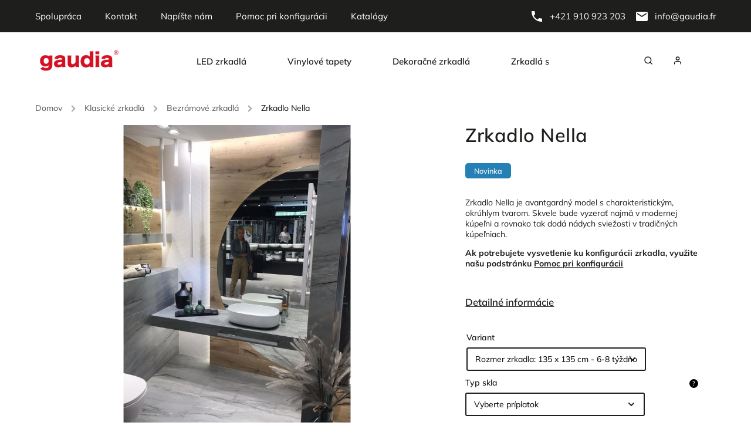

--- FILE ---
content_type: text/html; charset=utf-8
request_url: https://www.gaudiahome.com/nella/?parameterValueId=5019
body_size: 26292
content:
<!doctype html><html lang="sk" dir="ltr" class="header-background-light external-fonts-loaded"><head><meta charset="utf-8" /><meta name="viewport" content="width=device-width,initial-scale=1" /><title>Zrkadlo Nella - Gaudia Home Mirrors</title><link rel="preconnect" href="https://cdn.myshoptet.com" /><link rel="dns-prefetch" href="https://cdn.myshoptet.com" /><link rel="preload" href="https://cdn.myshoptet.com/prj/dist/master/cms/libs/jquery/jquery-1.11.3.min.js" as="script" /><link href="https://cdn.myshoptet.com/prj/dist/master/cms/templates/frontend_templates/shared/css/font-face/mulish.css" rel="stylesheet"><script>
dataLayer = [];
dataLayer.push({'shoptet' : {
    "pageType": "productDetail",
    "currency": "EUR",
    "currencyInfo": {
        "decimalSeparator": ",",
        "exchangeRate": 1,
        "priceDecimalPlaces": 0,
        "symbol": "\u20ac",
        "symbolLeft": 0,
        "thousandSeparator": " "
    },
    "language": "sk",
    "projectId": 472893,
    "product": {
        "id": 1692,
        "guid": "4d46e55a-f15b-11ec-b53e-bc97e1a7448e",
        "hasVariants": true,
        "codes": [
            {
                "code": "NELL-40-40"
            },
            {
                "code": "NELL-45-45"
            },
            {
                "code": "NELL-50-50"
            },
            {
                "code": "NELL-55-55"
            },
            {
                "code": "NELL-63-63"
            },
            {
                "code": "NELL-65-65"
            },
            {
                "code": "NELL-70-70"
            },
            {
                "code": "NELL-75-75"
            },
            {
                "code": "NELL--83-83"
            },
            {
                "code": "NELL-85-85"
            },
            {
                "code": "NELL-90-90"
            },
            {
                "code": "NELL-100-100"
            },
            {
                "code": "NELL-105-105"
            },
            {
                "code": "NELL-110-110"
            },
            {
                "code": "NELL-115-115"
            },
            {
                "code": "NELL-120-120"
            },
            {
                "code": "NELL-125-125"
            },
            {
                "code": "NELL-130-130"
            },
            {
                "code": "NELL-135-135"
            },
            {
                "code": "NELL-140-140"
            },
            {
                "code": "NELL-145-145"
            },
            {
                "code": "NELL-150-150"
            },
            {
                "code": "NELL-95-95"
            }
        ],
        "name": "Zrkadlo Nella",
        "appendix": "",
        "weight": 0,
        "manufacturerGuid": "1EF53343ED566DD8B7BBDA0BA3DED3EE",
        "currentCategory": "Klasick\u00e9 zrkadl\u00e1 | Bezr\u00e1mov\u00e9 zrkadl\u00e1",
        "currentCategoryGuid": "49a12229-9c54-11ec-90ab-b8ca3a6a5ac4",
        "defaultCategory": "Klasick\u00e9 zrkadl\u00e1 | Bezr\u00e1mov\u00e9 zrkadl\u00e1",
        "defaultCategoryGuid": "49a12229-9c54-11ec-90ab-b8ca3a6a5ac4",
        "currency": "EUR",
        "priceWithVatMin": 249,
        "priceWithVatMax": 2294
    },
    "stocks": [
        {
            "id": "ext",
            "title": "Sklad",
            "isDeliveryPoint": 0,
            "visibleOnEshop": 1
        }
    ],
    "cartInfo": {
        "id": null,
        "freeShipping": false,
        "leftToFreeGift": {
            "formattedPrice": "0 \u20ac",
            "priceLeft": 0
        },
        "freeGift": false,
        "leftToFreeShipping": {
            "priceLeft": 0,
            "dependOnRegion": 0,
            "formattedPrice": "0 \u20ac"
        },
        "discountCoupon": [],
        "getNoBillingShippingPrice": {
            "withoutVat": 0,
            "vat": 0,
            "withVat": 0
        },
        "cartItems": [],
        "taxMode": "ORDINARY"
    },
    "cart": [],
    "customer": {
        "priceRatio": 1,
        "priceListId": 1,
        "groupId": null,
        "registered": false,
        "mainAccount": false
    }
}});
</script>
<meta property="og:type" content="website"><meta property="og:site_name" content="gaudiahome.com"><meta property="og:url" content="https://www.gaudiahome.com/nella/?parameterValueId=5019"><meta property="og:title" content="Zrkadlo Nella - Gaudia Home Mirrors"><meta name="author" content="Gaudia Home Mirrors"><meta name="web_author" content="Shoptet.sk"><meta name="dcterms.rightsHolder" content="www.gaudiahome.com"><meta name="robots" content="index,follow"><meta property="og:image" content="https://cdn.myshoptet.com/usr/www.gaudiahome.com/user/shop/big/1692-3_nella.jpg?62d79a9b"><meta property="og:description" content="Zrkadlo Nella. Zrkadlo Nella je avantgardný model s charakteristickým, okrúhlym tvarom. Skvele bude vyzerať najmä v modernej kúpeľni a rovnako tak dodá nádych sviežosti v tradičných kúpeľniach.
Ak potrebujete vysvetlenie ku konfigurácii zrkadla, využite našu podstránku Pomoc pri konfigurácii
 "><meta name="description" content="Zrkadlo Nella. Zrkadlo Nella je avantgardný model s charakteristickým, okrúhlym tvarom. Skvele bude vyzerať najmä v modernej kúpeľni a rovnako tak dodá nádych sviežosti v tradičných kúpeľniach.
Ak potrebujete vysvetlenie ku konfigurácii zrkadla, využite našu podstránku Pomoc pri konfigurácii
 "><meta property="product:price:amount" content="249"><meta property="product:price:currency" content="EUR"><style>:root {--color-primary: #2480B5;--color-primary-h: 202;--color-primary-s: 67%;--color-primary-l: 43%;--color-primary-hover: #2480B5;--color-primary-hover-h: 202;--color-primary-hover-s: 67%;--color-primary-hover-l: 43%;--color-secondary: #b6363a;--color-secondary-h: 358;--color-secondary-s: 54%;--color-secondary-l: 46%;--color-secondary-hover: #b6363a;--color-secondary-hover-h: 358;--color-secondary-hover-s: 54%;--color-secondary-hover-l: 46%;--color-tertiary: #B5B348;--color-tertiary-h: 59;--color-tertiary-s: 43%;--color-tertiary-l: 50%;--color-tertiary-hover: #B5B348;--color-tertiary-hover-h: 59;--color-tertiary-hover-s: 43%;--color-tertiary-hover-l: 50%;--color-header-background: #ffffff;--template-font: "Mulish";--template-headings-font: "Mulish";--header-background-url: none;--cookies-notice-background: #1A1937;--cookies-notice-color: #F8FAFB;--cookies-notice-button-hover: #f5f5f5;--cookies-notice-link-hover: #27263f;--templates-update-management-preview-mode-content: "Náhľad aktualizácií šablóny je aktívny pre váš prehliadač."}</style>
    <script>var shoptet = shoptet || {};</script>
    <script src="https://cdn.myshoptet.com/prj/dist/master/shop/dist/main-3g-header.js.b3b3f48cd33902743054.js"></script>
<!-- User include --><!-- service 734(379) html code header -->
<script src="https://ajax.googleapis.com/ajax/libs/webfont/1.6.26/webfont.js"></script>

<style>
.not-working {background-color: black;color:white;width:100%;height:100%;position:fixed;top:0;left:0;z-index:9999999;text-align:center;padding:50px;}
</style>

<link rel="stylesheet" href="https://cdnjs.cloudflare.com/ajax/libs/twitter-bootstrap/4.4.1/css/bootstrap-grid.min.css" />
<link rel="stylesheet" href="https://code.jquery.com/ui/1.12.0/themes/smoothness/jquery-ui.min.css">
<link rel="stylesheet" href="https://cdn.myshoptet.com/usr/shoptet.tomashlad.eu/user/documents/extras/shoptet-font/font.css"/>
<link rel="stylesheet" href="https://cdn.jsdelivr.net/npm/slick-carousel@1.8.1/slick/slick.css" />

<link rel="stylesheet" href="https://cdn.myshoptet.com/usr/shoptet.tomashlad.eu/user/documents/extras/opal/animate.css">
<link rel="stylesheet" href="https://cdn.myshoptet.com/usr/shoptet.tomashlad.eu/user/documents/extras/opal/screen.min.css?v=1492">

<style>

@media only screen and (max-width: 767px) {
.top-navigation-menu {
    display: none !important;
}
}


body, .search fieldset input, input, .form-control, button, .button {
        font-family: 'Mulish', sans-serif;
    }

select {
    font: 500 14px Mulish;
}


.flags .flag.flag-new, .welcome-wrapper h1:before, input[type="checkbox"]:checked:after, .cart-table .related .cart-related-button .btn, .ordering-process .cart-content.checkout-box-wrapper,  .ordering-process .checkout-box, .top-navigation-bar .nav-part .top-navigation-tools .top-nav-button-account, .ordering-process .cart-empty .col-md-4 .cart-content, .in-klient #content table thead, .in-objednavky #content table thead, .in-klient-hodnoceni #content table thead, .in-klient-diskuze #content table thead, .ui-slider-horizontal .ui-slider-range {
background-color: #2480B5;
}

.button, .products .product button, .products .product .btn, .btn.btn-primary, button, .btn, .btn-primary, #filters #clear-filters a {
background-color: #b6363a;
}

.button:hover, .products .product button:hover, .products .product .btn:hover, .btn.btn-primary:hover, button:hover, .btn:hover, btn-primary:hover, .products .product .btn:hover, #filters #clear-filters a:hover {
background-color: #b6363a;
color: #fff;
}

.hp-ratings.container .ratings-list .votes-wrap .vote-wrap .vote-header .vote-pic .vote-initials, #content-wrapper .vote-initials {
background-color: #2480B5 !important;
color: #fff !important;
}

 .flags .flag.flag-new:after, .menu-helper ul li a:hover {
    color:  #2480B5 !important;
}

.product-top .add-to-cart button:hover, .add-to-cart-button.btn:hover, .cart-content .next-step .btn:hover {
    background: #b6363a;
}

.products-block.products .product button, .products-block.products .product .btn, .cart-content .next-step .btn, .product-top .add-to-cart button, .product-top .add-to-cart .btn {
    background: #b6363a;
}

.products-block.products .product button:hover, .products-block.products .product .btn:hover, .cart-content .next-step .btn:hover, .product-top .add-to-cart button:hover, .product-top .add-to-cart .btn:hover {
    background:  #b6363a;
}

a {
color: #222222;
}

.content-wrapper p a, .product-top .price-line .price-final, .subcategories li a:hover, .category-header input[type="radio"] + label:hover,  .ui-slider-horizontal .ui-slider-handle, .product-top .price-line .price-fina, .shp-tabs .shp-tab-link:hover, .type-detail .tab-content .detail-parameters th a, .type-detail .tab-content .detail-parameters td a, .product-top .p-detail-info > div a, .sidebar .filters-wrapper .toggle-filters {
color: #2480B5;
}

.sidebar .box.client-center-box ul .logout a {
color: #2480B5 !important;
}

a:hover, #header .navigation-buttons .btn .cart-price, .products .product .ratings-wrapper .stars .star, .product-top .p-detail-info .stars-wrapper .stars .star, .products .product .prices .price-final strong, ol.top-products li a strong, .categories .topic.active > a, .categories ul.expanded li.active a, .product-top .p-detail-info > div:last-child a, ol.cart-header li.active strong span, ul.manufacturers h2, #navigation ul.menu-level-1 > li > a:hover  {
color: #2480B5;
}

#header .navigation-buttons .btn.cart-count i, #ratingWrapper .link-like {
cursor: pointer,;
background: #b6363a;
color: #fff;
}

#header .navigation-buttons .btn:before, .category-header input[type="radio"]:checked + label, .shp-tabs-holder ul.shp-tabs li.active a {
cursor: pointer,;
color: #b6363a;
}

.shp-tabs-holder ul.shp-tabs li.active a {
border-color: #b6363a;
}

input[type="checkbox"]:checked:before, input[type="checkbox"]:checked + label::before, input[type="radio"]:checked + label::before, .sidebar .box.client-center-box ul .logout a, .sidebar .filters-wrapper .toggle-filters {
  border-color: #2480B5;
}

#carousel .carousel-slide-caption h2:before,
.h4::after, .content h4::after, .category-title::after, .p-detail-inner h1::after, h1:after, article h1::after, h4.homepage-group-title::after, .h4.homepage-group-title::after, footer h4:before, .products-related-header:after, ol.cart-header li.active strong span::before, ol.cart-header li.completed a span::before, input[type="checkbox"]:checked + label::after, input[type="radio"]:checked + label::after, .latest-contribution-wrapper h2:before, .price-range > div {
    background: #2480B5;
}

.sidebar .box-poll .poll-result > div {
  border-color: #2480B5;
  background-color: #2480B5;
}

@media only screen and (max-width: 768px) {
.top-navigation-bar .nav-part .responsive-tools a[data-target="navigation"] {
    background: #2480B5;
}
}
@media only screen and (max-width: 767px) {
.search-window-visible .search {overflow:visible !important;}
}

.required-asterisk:after {content: "*";padding-left: 0.5ch;color: #d63500;}
.copyright .podpis {display:block !important;}
.product-top .social-buttons-wrapper .social-buttons {z-index:1;}
#filters .slider-wrapper {width:100%;}
.footer-socials .contact-box>strong {display: none;}
.footer-banners .footer-banner img {width: 100%;max-width: 100%;height: auto;max-height: none;}
  .filters-unveil-button-wrapper a.unveil-button {line-height:55px;}
.newsletter .sr-only {clip: auto;height: auto;margin: 0;overflow: auto;position: relative;width: auto;}
.extended-banner-texts:empty {display:none;}
.extended-banner-texts < span:empty {display:none;}
.footer-links-icons {display:none;}
.advanced-filters-wrapper>div {padding-top:3px;}
.extended-banner-texts:empty {display: none !important;}
#carousel a {color: white;}
footer #formLogin .btn, footer #formLogin button, footer .search .btn, footer .search button {
    text-align: center;
    padding: 0 10px;
}
.sidebar-inner .subscribe-form button {padding:0;}
.in-index .products-block.products .slick-track {display:flex;}
.wrong-template {
    text-align: center;
    padding: 30px;
    background: #000;
    color: #fff;
    font-size: 20px;
    position: fixed;
    width: 100%;
    height: 100%;
    z-index: 99999999;
    top: 0;
    left: 0;
    padding-top: 20vh;
}
.wrong-template span {
    display: block;
    font-size: 15px;
    margin-top: 25px;
    opacity: 0.7;
}
.wrong-template span a {color: #fff; text-decoration: underline;}
@media only screen and (max-width: 1200px) {
    .type-detail .shp-tabs-wrapper .row {
        width:100%
    }
}
.advanced-parameter-inner img, .products-inline img {height:auto;}
img {height: auto;}
</style>
<style>
#carousel .carousel-inner:not(.tokyo-tools) {min-height:0 !important;}
</style>

<!-- project html code header -->
<style type="text/css">
#header .navigation-buttons { display: none }
</style>

<style type="text/css">
.p-detail .availability-value { display: none }
</style>
                        
<style type="text/css">
.homepage-box.welcome-wrapper { display: none  }
</style>

<style type="text/css">
.product-top .social-buttons-wrapper .link-icon.share:before { display: none  }
</style>

<style type="text/css">
a.link-icon.share.js-share-buttons-trigger { display: none  }
</style>

<link rel="stylesheet" href="https://cdn.myshoptet.com/usr/shoptet.tomashlad.eu/user/documents/extras/doplnky/Gaudia/screen.css?v="/>

<style>
.in-krok-1 .order-delivery-payment-form .box, .order-button-suffix, .recapitulation-single {display: none !important;}
.in-krok-1 .order-delivery-payment-form:before {font-size:18px; content: "Doprava a platba je riešená podľa individuálne dohodnutých pravidiel mimo tento objednávkový formulár. Pokračujte tlačidlom POKRAČOVAŤ"}

.admin-logged #header .navigation-buttons, .admin-logged .product-top .add-to-cart {display:flex;}
.cart-window-visible .popup-widget.cart-widget {display:none;}
</style>
<!-- /User include --><link rel="shortcut icon" href="/favicon.ico" type="image/x-icon" /><link rel="canonical" href="https://www.gaudiahome.com/nella/" /></head><body class="desktop id-804 in-bezramove-zrkadla-2 template-11 type-product type-detail one-column-body columns-mobile-2 columns-3 blank-mode blank-mode-css ums_a11y_category_page--on ums_discussion_rating_forms--off ums_a11y_pagination--on ums_flags_display_unification--off mobile-header-version-1">
        <div id="fb-root"></div>
        <script>
            window.fbAsyncInit = function() {
                FB.init({
//                    appId            : 'your-app-id',
                    autoLogAppEvents : true,
                    xfbml            : true,
                    version          : 'v19.0'
                });
            };
        </script>
        <script async defer crossorigin="anonymous" src="https://connect.facebook.net/sk_SK/sdk.js"></script><a href="#content" class="skip-link sr-only">Prejsť na obsah</a><div class="overall-wrapper"><div class="user-action"><div class="container"><div class="user-action-in"><div class="user-action-login popup-widget login-widget"><div class="popup-widget-inner"><h2>Prihlásenie k vášmu účtu</h2><div id="customerLogin"><form action="/action/Customer/Login/" method="post" id="formLoginIncluded" class="csrf-enabled" data-testid="formLogin"><input type="hidden" name="referer" value="" /><div class="form-group"><div class="input-wrapper email js-validated-element-wrapper no-label"><input type="email" name="email" class="form-control" placeholder="E-mailová adresa (napr. jan@novak.sk)" data-testid="inputEmail" autocomplete="email" required /></div></div><div class="form-group"><div class="input-wrapper password js-validated-element-wrapper no-label"><input type="password" name="password" class="form-control" placeholder="Heslo" data-testid="inputPassword" autocomplete="current-password" required /><span class="no-display">Nemôžete vyplniť toto pole</span><input type="text" name="surname" value="" class="no-display" /></div></div><div class="form-group"><div class="login-wrapper"><button type="submit" class="btn btn-secondary btn-text btn-login" data-testid="buttonSubmit">Prihlásiť sa</button><div class="password-helper"><a href="/registracia/" data-testid="signup" rel="nofollow">Nová registrácia</a><a href="/klient/zabudnute-heslo/" rel="nofollow">Zabudnuté heslo</a></div></div></div></form>
</div></div></div>
    <div id="cart-widget" class="user-action-cart popup-widget cart-widget loader-wrapper" data-testid="popupCartWidget" role="dialog" aria-hidden="true"><div class="popup-widget-inner cart-widget-inner place-cart-here"><div class="loader-overlay"><div class="loader"></div></div></div><div class="cart-widget-button"><a href="/kosik/" class="btn btn-conversion" id="continue-order-button" rel="nofollow" data-testid="buttonNextStep">Pokračovať do košíka</a></div></div></div>
</div></div><div class="top-navigation-bar" data-testid="topNavigationBar">

    <div class="container">

        <div class="top-navigation-contacts">
            <strong>Zákaznícka podpora:</strong><a href="tel:+421910923203" class="project-phone" aria-label="Zavolať na +421910923203" data-testid="contactboxPhone"><span>+421 910 923 203</span></a><a href="mailto:info@gaudia.fr" class="project-email" data-testid="contactboxEmail"><span>info@gaudia.fr</span></a>        </div>

                            <div class="top-navigation-menu">
                <div class="top-navigation-menu-trigger"></div>
                <ul class="top-navigation-bar-menu">
                                            <li class="top-navigation-menu-item-27">
                            <a href="/spolupraca/">Spolupráca</a>
                        </li>
                                            <li class="top-navigation-menu-item-29">
                            <a href="/kontakt/">Kontakt</a>
                        </li>
                                            <li class="top-navigation-menu-item--6">
                            <a href="/napiste-nam/" target="blank">Napíšte nám</a>
                        </li>
                                            <li class="top-navigation-menu-item-822">
                            <a href="/pomoc-pri-konfiguracii/">Pomoc pri konfigurácii</a>
                        </li>
                                            <li class="top-navigation-menu-item-825">
                            <a href="/katalogy/">Katalógy</a>
                        </li>
                                    </ul>
                <ul class="top-navigation-bar-menu-helper"></ul>
            </div>
        
        <div class="top-navigation-tools">
            <div class="responsive-tools">
                <a href="#" class="toggle-window" data-target="search" aria-label="Hľadať" data-testid="linkSearchIcon"></a>
                                                            <a href="#" class="toggle-window" data-target="login"></a>
                                                    <a href="#" class="toggle-window" data-target="navigation" aria-label="Menu" data-testid="hamburgerMenu"></a>
            </div>
                        <a href="/login/?backTo=%2Fnella%2F%3FparameterValueId%3D5019" class="top-nav-button top-nav-button-login primary login toggle-window" data-target="login" data-testid="signin" rel="nofollow"><span>Prihlásenie</span></a>        </div>

    </div>

</div>
<header id="header"><div class="container navigation-wrapper">
    <div class="header-top">
        <div class="site-name-wrapper">
            <div class="site-name"><a href="/" data-testid="linkWebsiteLogo"><img src="https://cdn.myshoptet.com/usr/www.gaudiahome.com/user/logos/gaudia-logo.png" alt="Gaudia Home Mirrors" fetchpriority="low" /></a></div>        </div>
        <div class="search" itemscope itemtype="https://schema.org/WebSite">
            <meta itemprop="headline" content="Bezrámové zrkadlá"/><meta itemprop="url" content="https://www.gaudiahome.com"/><meta itemprop="text" content="Zrkadlo Nella. Zrkadlo Nella je avantgardný model s charakteristickým, okrúhlym tvarom. Skvele bude vyzerať najmä v modernej kúpeľni a rovnako tak dodá nádych sviežosti v tradičných kúpeľniach. Ak potrebujete vysvetlenie ku konfigurácii zrkadla, využite našu podstránku&amp;amp;nbsp;Pomoc pri konfigurácii &amp;amp;nbsp;"/>            <form action="/action/ProductSearch/prepareString/" method="post"
    id="formSearchForm" class="search-form compact-form js-search-main"
    itemprop="potentialAction" itemscope itemtype="https://schema.org/SearchAction" data-testid="searchForm">
    <fieldset>
        <meta itemprop="target"
            content="https://www.gaudiahome.com/vyhladavanie/?string={string}"/>
        <input type="hidden" name="language" value="sk"/>
        
            
<input
    type="search"
    name="string"
        class="query-input form-control search-input js-search-input"
    placeholder="Napíšte, čo hľadáte"
    autocomplete="off"
    required
    itemprop="query-input"
    aria-label="Hľadať"
    data-testid="searchInput"
>
            <button type="submit" class="btn btn-default" data-testid="searchBtn">Hľadať</button>
        
    </fieldset>
</form>
        </div>
        <div class="navigation-buttons">
                
    <a href="/kosik/" class="btn btn-icon toggle-window cart-count" data-target="cart" data-hover="true" data-redirect="true" data-testid="headerCart" rel="nofollow" aria-haspopup="dialog" aria-expanded="false" aria-controls="cart-widget">
        
                <span class="sr-only">Nákupný košík</span>
        
            <span class="cart-price visible-lg-inline-block" data-testid="headerCartPrice">
                                    Prázdny košík                            </span>
        
    
            </a>
        </div>
    </div>
    <nav id="navigation" aria-label="Hlavné menu" data-collapsible="true"><div class="navigation-in menu"><ul class="menu-level-1" role="menubar" data-testid="headerMenuItems"><li class="menu-item-747" role="none"><a href="/led-zrkadla-2/" data-testid="headerMenuItem" role="menuitem" aria-expanded="false"><b>LED zrkadlá</b></a></li>
<li class="menu-item-830" role="none"><a href="/vinylove-tapety/" data-testid="headerMenuItem" role="menuitem" aria-expanded="false"><b>Vinylové tapety</b></a></li>
<li class="menu-item-792" role="none"><a href="/dekoracne-zrkadla/" data-testid="headerMenuItem" role="menuitem" aria-expanded="false"><b>Dekoračné zrkadlá</b></a></li>
<li class="menu-item-777" role="none"><a href="/zrkadla-s-ramom/" data-testid="headerMenuItem" role="menuitem" aria-expanded="false"><b>Zrkadlá s rámom</b></a></li>
<li class="menu-item-801" role="none"><a href="/klasicke-zrkadla-2/" data-testid="headerMenuItem" role="menuitem" aria-expanded="false"><b>Klasické zrkadlá</b></a></li>
<li class="menu-item-810" role="none"><a href="/vypredaj/" data-testid="headerMenuItem" role="menuitem" aria-expanded="false"><b>Výpredaj</b></a></li>
</ul>
    <ul class="navigationActions" role="menu">
                            <li role="none">
                                    <a href="/login/?backTo=%2Fnella%2F%3FparameterValueId%3D5019" rel="nofollow" data-testid="signin" role="menuitem"><span>Prihlásenie</span></a>
                            </li>
                        </ul>
</div><span class="navigation-close"></span></nav><div class="menu-helper" data-testid="hamburgerMenu"><span>Viac</span></div>
</div></header><!-- / header -->


                    <div class="container breadcrumbs-wrapper">
            <div class="breadcrumbs navigation-home-icon-wrapper" itemscope itemtype="https://schema.org/BreadcrumbList">
                                                                            <span id="navigation-first" data-basetitle="Gaudia Home Mirrors" itemprop="itemListElement" itemscope itemtype="https://schema.org/ListItem">
                <a href="/" itemprop="item" class="navigation-home-icon"><span class="sr-only" itemprop="name">Domov</span></a>
                <span class="navigation-bullet">/</span>
                <meta itemprop="position" content="1" />
            </span>
                                <span id="navigation-1" itemprop="itemListElement" itemscope itemtype="https://schema.org/ListItem">
                <a href="/klasicke-zrkadla-2/" itemprop="item" data-testid="breadcrumbsSecondLevel"><span itemprop="name">Klasické zrkadlá</span></a>
                <span class="navigation-bullet">/</span>
                <meta itemprop="position" content="2" />
            </span>
                                <span id="navigation-2" itemprop="itemListElement" itemscope itemtype="https://schema.org/ListItem">
                <a href="/bezramove-zrkadla-2/" itemprop="item" data-testid="breadcrumbsSecondLevel"><span itemprop="name">Bezrámové zrkadlá</span></a>
                <span class="navigation-bullet">/</span>
                <meta itemprop="position" content="3" />
            </span>
                                            <span id="navigation-3" itemprop="itemListElement" itemscope itemtype="https://schema.org/ListItem" data-testid="breadcrumbsLastLevel">
                <meta itemprop="item" content="https://www.gaudiahome.com/nella/?parameterValueId=5019" />
                <meta itemprop="position" content="4" />
                <span itemprop="name" data-title="Zrkadlo Nella">Zrkadlo Nella <span class="appendix"></span></span>
            </span>
            </div>
        </div>
    
<div id="content-wrapper" class="container content-wrapper">
    
    <div class="content-wrapper-in">
                <main id="content" class="content wide">
                                                                                                                                                                                                                                                                                                                                                                                                                                                                                                                                                                                                                                                                                                                                
<div class="p-detail" itemscope itemtype="https://schema.org/Product">

    
    <meta itemprop="name" content="Zrkadlo Nella" />
    <meta itemprop="category" content="Úvodná stránka &gt; Klasické zrkadlá &gt; Bezrámové zrkadlá &gt; Zrkadlo Nella" />
    <meta itemprop="url" content="https://www.gaudiahome.com/nella/" />
    <meta itemprop="image" content="https://cdn.myshoptet.com/usr/www.gaudiahome.com/user/shop/big/1692-3_nella.jpg?62d79a9b" />
            <meta itemprop="description" content="Zrkadlo Nella je avantgardný model s charakteristickým, okrúhlym tvarom. Skvele bude vyzerať najmä v modernej kúpeľni a rovnako tak dodá nádych sviežosti v tradičných kúpeľniach.
Ak potrebujete vysvetlenie ku konfigurácii zrkadla, využite našu podstránku&amp;nbsp;Pomoc pri konfigurácii
&amp;nbsp;" />
                <span class="js-hidden" itemprop="manufacturer" itemscope itemtype="https://schema.org/Organization">
            <meta itemprop="name" content="Gaudia" />
        </span>
        <span class="js-hidden" itemprop="brand" itemscope itemtype="https://schema.org/Brand">
            <meta itemprop="name" content="Gaudia" />
        </span>
                                                                                                                                                                                                                                                                                                                                                                                                                                                                                                
        <div class="p-detail-inner">

        <div class="p-detail-inner-header">
            <h1>
                  Zrkadlo Nella            </h1>

                    </div>

        <form action="/action/Cart/addCartItem/" method="post" id="product-detail-form" class="pr-action csrf-enabled" data-testid="formProduct">

            <meta itemprop="productID" content="1692" /><meta itemprop="identifier" content="4d46e55a-f15b-11ec-b53e-bc97e1a7448e" /><span itemprop="offers" itemscope itemtype="https://schema.org/Offer"><meta itemprop="sku" content="NELL-40-40" /><link itemprop="availability" href="https://schema.org/PreOrder" /><meta itemprop="url" content="https://www.gaudiahome.com/nella/" /><meta itemprop="price" content="249.00" /><meta itemprop="priceCurrency" content="EUR" /><link itemprop="itemCondition" href="https://schema.org/NewCondition" /><meta itemprop="warranty" content="2 roky" /></span><span itemprop="offers" itemscope itemtype="https://schema.org/Offer"><meta itemprop="sku" content="NELL-45-45" /><link itemprop="availability" href="https://schema.org/PreOrder" /><meta itemprop="url" content="https://www.gaudiahome.com/nella/" /><meta itemprop="price" content="252.00" /><meta itemprop="priceCurrency" content="EUR" /><link itemprop="itemCondition" href="https://schema.org/NewCondition" /><meta itemprop="warranty" content="2 roky" /></span><span itemprop="offers" itemscope itemtype="https://schema.org/Offer"><meta itemprop="sku" content="NELL-50-50" /><link itemprop="availability" href="https://schema.org/PreOrder" /><meta itemprop="url" content="https://www.gaudiahome.com/nella/" /><meta itemprop="price" content="257.00" /><meta itemprop="priceCurrency" content="EUR" /><link itemprop="itemCondition" href="https://schema.org/NewCondition" /><meta itemprop="warranty" content="2 roky" /></span><span itemprop="offers" itemscope itemtype="https://schema.org/Offer"><meta itemprop="sku" content="NELL-55-55" /><link itemprop="availability" href="https://schema.org/PreOrder" /><meta itemprop="url" content="https://www.gaudiahome.com/nella/" /><meta itemprop="price" content="266.00" /><meta itemprop="priceCurrency" content="EUR" /><link itemprop="itemCondition" href="https://schema.org/NewCondition" /><meta itemprop="warranty" content="2 roky" /></span><span itemprop="offers" itemscope itemtype="https://schema.org/Offer"><meta itemprop="sku" content="NELL-63-63" /><link itemprop="availability" href="https://schema.org/PreOrder" /><meta itemprop="url" content="https://www.gaudiahome.com/nella/" /><meta itemprop="price" content="277.00" /><meta itemprop="priceCurrency" content="EUR" /><link itemprop="itemCondition" href="https://schema.org/NewCondition" /><meta itemprop="warranty" content="2 roky" /></span><span itemprop="offers" itemscope itemtype="https://schema.org/Offer"><meta itemprop="sku" content="NELL-65-65" /><link itemprop="availability" href="https://schema.org/PreOrder" /><meta itemprop="url" content="https://www.gaudiahome.com/nella/" /><meta itemprop="price" content="292.00" /><meta itemprop="priceCurrency" content="EUR" /><link itemprop="itemCondition" href="https://schema.org/NewCondition" /><meta itemprop="warranty" content="2 roky" /></span><span itemprop="offers" itemscope itemtype="https://schema.org/Offer"><meta itemprop="sku" content="NELL-70-70" /><link itemprop="availability" href="https://schema.org/PreOrder" /><meta itemprop="url" content="https://www.gaudiahome.com/nella/" /><meta itemprop="price" content="311.00" /><meta itemprop="priceCurrency" content="EUR" /><link itemprop="itemCondition" href="https://schema.org/NewCondition" /><meta itemprop="warranty" content="2 roky" /></span><span itemprop="offers" itemscope itemtype="https://schema.org/Offer"><meta itemprop="sku" content="NELL-75-75" /><link itemprop="availability" href="https://schema.org/PreOrder" /><meta itemprop="url" content="https://www.gaudiahome.com/nella/" /><meta itemprop="price" content="334.00" /><meta itemprop="priceCurrency" content="EUR" /><link itemprop="itemCondition" href="https://schema.org/NewCondition" /><meta itemprop="warranty" content="2 roky" /></span><span itemprop="offers" itemscope itemtype="https://schema.org/Offer"><meta itemprop="sku" content="NELL--83-83" /><link itemprop="availability" href="https://schema.org/PreOrder" /><meta itemprop="url" content="https://www.gaudiahome.com/nella/" /><meta itemprop="price" content="362.00" /><meta itemprop="priceCurrency" content="EUR" /><link itemprop="itemCondition" href="https://schema.org/NewCondition" /><meta itemprop="warranty" content="2 roky" /></span><span itemprop="offers" itemscope itemtype="https://schema.org/Offer"><meta itemprop="sku" content="NELL-85-85" /><link itemprop="availability" href="https://schema.org/PreOrder" /><meta itemprop="url" content="https://www.gaudiahome.com/nella/" /><meta itemprop="price" content="394.00" /><meta itemprop="priceCurrency" content="EUR" /><link itemprop="itemCondition" href="https://schema.org/NewCondition" /><meta itemprop="warranty" content="2 roky" /></span><span itemprop="offers" itemscope itemtype="https://schema.org/Offer"><meta itemprop="sku" content="NELL-90-90" /><link itemprop="availability" href="https://schema.org/PreOrder" /><meta itemprop="url" content="https://www.gaudiahome.com/nella/" /><meta itemprop="price" content="431.00" /><meta itemprop="priceCurrency" content="EUR" /><link itemprop="itemCondition" href="https://schema.org/NewCondition" /><meta itemprop="warranty" content="2 roky" /></span><span itemprop="offers" itemscope itemtype="https://schema.org/Offer"><meta itemprop="sku" content="NELL-95-95" /><link itemprop="availability" href="https://schema.org/PreOrder" /><meta itemprop="url" content="https://www.gaudiahome.com/nella/" /><meta itemprop="price" content="473.00" /><meta itemprop="priceCurrency" content="EUR" /><link itemprop="itemCondition" href="https://schema.org/NewCondition" /><meta itemprop="warranty" content="2 roky" /></span><span itemprop="offers" itemscope itemtype="https://schema.org/Offer"><meta itemprop="sku" content="NELL-100-100" /><link itemprop="availability" href="https://schema.org/PreOrder" /><meta itemprop="url" content="https://www.gaudiahome.com/nella/" /><meta itemprop="price" content="590.00" /><meta itemprop="priceCurrency" content="EUR" /><link itemprop="itemCondition" href="https://schema.org/NewCondition" /><meta itemprop="warranty" content="2 roky" /></span><span itemprop="offers" itemscope itemtype="https://schema.org/Offer"><meta itemprop="sku" content="NELL-105-105" /><link itemprop="availability" href="https://schema.org/PreOrder" /><meta itemprop="url" content="https://www.gaudiahome.com/nella/" /><meta itemprop="price" content="712.00" /><meta itemprop="priceCurrency" content="EUR" /><link itemprop="itemCondition" href="https://schema.org/NewCondition" /><meta itemprop="warranty" content="2 roky" /></span><span itemprop="offers" itemscope itemtype="https://schema.org/Offer"><meta itemprop="sku" content="NELL-110-110" /><link itemprop="availability" href="https://schema.org/PreOrder" /><meta itemprop="url" content="https://www.gaudiahome.com/nella/" /><meta itemprop="price" content="841.00" /><meta itemprop="priceCurrency" content="EUR" /><link itemprop="itemCondition" href="https://schema.org/NewCondition" /><meta itemprop="warranty" content="2 roky" /></span><span itemprop="offers" itemscope itemtype="https://schema.org/Offer"><meta itemprop="sku" content="NELL-115-115" /><link itemprop="availability" href="https://schema.org/PreOrder" /><meta itemprop="url" content="https://www.gaudiahome.com/nella/" /><meta itemprop="price" content="976.00" /><meta itemprop="priceCurrency" content="EUR" /><link itemprop="itemCondition" href="https://schema.org/NewCondition" /><meta itemprop="warranty" content="2 roky" /></span><span itemprop="offers" itemscope itemtype="https://schema.org/Offer"><meta itemprop="sku" content="NELL-120-120" /><link itemprop="availability" href="https://schema.org/PreOrder" /><meta itemprop="url" content="https://www.gaudiahome.com/nella/" /><meta itemprop="price" content="1118.00" /><meta itemprop="priceCurrency" content="EUR" /><link itemprop="itemCondition" href="https://schema.org/NewCondition" /><meta itemprop="warranty" content="2 roky" /></span><span itemprop="offers" itemscope itemtype="https://schema.org/Offer"><meta itemprop="sku" content="NELL-125-125" /><link itemprop="availability" href="https://schema.org/PreOrder" /><meta itemprop="url" content="https://www.gaudiahome.com/nella/" /><meta itemprop="price" content="1267.00" /><meta itemprop="priceCurrency" content="EUR" /><link itemprop="itemCondition" href="https://schema.org/NewCondition" /><meta itemprop="warranty" content="2 roky" /></span><span itemprop="offers" itemscope itemtype="https://schema.org/Offer"><meta itemprop="sku" content="NELL-130-130" /><link itemprop="availability" href="https://schema.org/PreOrder" /><meta itemprop="url" content="https://www.gaudiahome.com/nella/" /><meta itemprop="price" content="1456.00" /><meta itemprop="priceCurrency" content="EUR" /><link itemprop="itemCondition" href="https://schema.org/NewCondition" /><meta itemprop="warranty" content="2 roky" /></span><span itemprop="offers" itemscope itemtype="https://schema.org/Offer"><meta itemprop="sku" content="NELL-135-135" /><link itemprop="availability" href="https://schema.org/PreOrder" /><meta itemprop="url" content="https://www.gaudiahome.com/nella/" /><meta itemprop="price" content="1652.00" /><meta itemprop="priceCurrency" content="EUR" /><link itemprop="itemCondition" href="https://schema.org/NewCondition" /><meta itemprop="warranty" content="2 roky" /></span><span itemprop="offers" itemscope itemtype="https://schema.org/Offer"><meta itemprop="sku" content="NELL-140-140" /><link itemprop="availability" href="https://schema.org/PreOrder" /><meta itemprop="url" content="https://www.gaudiahome.com/nella/" /><meta itemprop="price" content="1856.00" /><meta itemprop="priceCurrency" content="EUR" /><link itemprop="itemCondition" href="https://schema.org/NewCondition" /><meta itemprop="warranty" content="2 roky" /></span><span itemprop="offers" itemscope itemtype="https://schema.org/Offer"><meta itemprop="sku" content="NELL-145-145" /><link itemprop="availability" href="https://schema.org/PreOrder" /><meta itemprop="url" content="https://www.gaudiahome.com/nella/" /><meta itemprop="price" content="2070.00" /><meta itemprop="priceCurrency" content="EUR" /><link itemprop="itemCondition" href="https://schema.org/NewCondition" /><meta itemprop="warranty" content="2 roky" /></span><span itemprop="offers" itemscope itemtype="https://schema.org/Offer"><meta itemprop="sku" content="NELL-150-150" /><link itemprop="availability" href="https://schema.org/PreOrder" /><meta itemprop="url" content="https://www.gaudiahome.com/nella/" /><meta itemprop="price" content="2294.00" /><meta itemprop="priceCurrency" content="EUR" /><link itemprop="itemCondition" href="https://schema.org/NewCondition" /><meta itemprop="warranty" content="2 roky" /></span><input type="hidden" name="productId" value="1692" /><input type="hidden" name="priceId" value="18663" /><input type="hidden" name="language" value="sk" />

            <div class="row product-top">

                <div class="col-xs-12">

                    <div class="p-detail-info">
                                                    
                <div class="flags flags-default flags-inline">            <span class="flag flag-new">
            Novinka
    </span>
        
                                    
    </div>
    

    
                        
                        
                        
                    </div>

                </div>

                <div class="col-xs-12 col-lg-6 p-image-wrapper">

                    
                    <div class="p-image" style="" data-testid="mainImage">

                        

    


                        

<a href="https://cdn.myshoptet.com/usr/www.gaudiahome.com/user/shop/big/1692-3_nella.jpg?62d79a9b" class="p-main-image"><img src="https://cdn.myshoptet.com/usr/www.gaudiahome.com/user/shop/big/1692-3_nella.jpg?62d79a9b" alt="Nella" width="1024" height="768"  fetchpriority="high" />
</a>                    </div>

                    
    <div class="p-thumbnails-wrapper">

        <div class="p-thumbnails">

            <div class="p-thumbnails-inner">

                <div>
                                                                                        <a href="https://cdn.myshoptet.com/usr/www.gaudiahome.com/user/shop/big/1692-3_nella.jpg?62d79a9b" class="p-thumbnail highlighted">
                            <img src="data:image/svg+xml,%3Csvg%20width%3D%22100%22%20height%3D%22100%22%20xmlns%3D%22http%3A%2F%2Fwww.w3.org%2F2000%2Fsvg%22%3E%3C%2Fsvg%3E" alt="Nella" width="100" height="100"  data-src="https://cdn.myshoptet.com/usr/www.gaudiahome.com/user/shop/related/1692-3_nella.jpg?62d79a9b" fetchpriority="low" />
                        </a>
                        <a href="https://cdn.myshoptet.com/usr/www.gaudiahome.com/user/shop/big/1692-3_nella.jpg?62d79a9b" class="cbox-gal" data-gallery="lightbox[gallery]" data-alt="Nella"></a>
                                                                    <a href="https://cdn.myshoptet.com/usr/www.gaudiahome.com/user/shop/big/1692-2_nella.jpg?62b1b63f" class="p-thumbnail">
                            <img src="data:image/svg+xml,%3Csvg%20width%3D%22100%22%20height%3D%22100%22%20xmlns%3D%22http%3A%2F%2Fwww.w3.org%2F2000%2Fsvg%22%3E%3C%2Fsvg%3E" alt="Nella" width="100" height="100"  data-src="https://cdn.myshoptet.com/usr/www.gaudiahome.com/user/shop/related/1692-2_nella.jpg?62b1b63f" fetchpriority="low" />
                        </a>
                        <a href="https://cdn.myshoptet.com/usr/www.gaudiahome.com/user/shop/big/1692-2_nella.jpg?62b1b63f" class="cbox-gal" data-gallery="lightbox[gallery]" data-alt="Nella"></a>
                                                                    <a href="https://cdn.myshoptet.com/usr/www.gaudiahome.com/user/shop/big/1692_lustro-simple-nelly-3923.jpg?62b1b639" class="p-thumbnail">
                            <img src="data:image/svg+xml,%3Csvg%20width%3D%22100%22%20height%3D%22100%22%20xmlns%3D%22http%3A%2F%2Fwww.w3.org%2F2000%2Fsvg%22%3E%3C%2Fsvg%3E" alt="lustro simple nelly 3923" width="100" height="100"  data-src="https://cdn.myshoptet.com/usr/www.gaudiahome.com/user/shop/related/1692_lustro-simple-nelly-3923.jpg?62b1b639" fetchpriority="low" />
                        </a>
                        <a href="https://cdn.myshoptet.com/usr/www.gaudiahome.com/user/shop/big/1692_lustro-simple-nelly-3923.jpg?62b1b639" class="cbox-gal" data-gallery="lightbox[gallery]" data-alt="lustro simple nelly 3923"></a>
                                                                    <a href="https://cdn.myshoptet.com/usr/www.gaudiahome.com/user/shop/big/1692_bocny-rez.png?63a43348" class="p-thumbnail">
                            <img src="data:image/svg+xml,%3Csvg%20width%3D%22100%22%20height%3D%22100%22%20xmlns%3D%22http%3A%2F%2Fwww.w3.org%2F2000%2Fsvg%22%3E%3C%2Fsvg%3E" alt="Bočný rez" width="100" height="100"  data-src="https://cdn.myshoptet.com/usr/www.gaudiahome.com/user/shop/related/1692_bocny-rez.png?63a43348" fetchpriority="low" />
                        </a>
                        <a href="https://cdn.myshoptet.com/usr/www.gaudiahome.com/user/shop/big/1692_bocny-rez.png?63a43348" class="cbox-gal" data-gallery="lightbox[gallery]" data-alt="Bočný rez"></a>
                                                                    <a href="https://cdn.myshoptet.com/usr/www.gaudiahome.com/user/shop/big/1692-1_spodny-rez.jpg?63a43350" class="p-thumbnail">
                            <img src="data:image/svg+xml,%3Csvg%20width%3D%22100%22%20height%3D%22100%22%20xmlns%3D%22http%3A%2F%2Fwww.w3.org%2F2000%2Fsvg%22%3E%3C%2Fsvg%3E" alt="spodný rez" width="100" height="100"  data-src="https://cdn.myshoptet.com/usr/www.gaudiahome.com/user/shop/related/1692-1_spodny-rez.jpg?63a43350" fetchpriority="low" />
                        </a>
                        <a href="https://cdn.myshoptet.com/usr/www.gaudiahome.com/user/shop/big/1692-1_spodny-rez.jpg?63a43350" class="cbox-gal" data-gallery="lightbox[gallery]" data-alt="spodný rez"></a>
                                    </div>

            </div>

            <a href="#" class="thumbnail-prev"></a>
            <a href="#" class="thumbnail-next"></a>

        </div>

    </div>


                </div>

                <div class="col-xs-12 col-lg-6 p-info-wrapper">

                    
                    
                        <div class="p-final-price-wrapper">

                                                                                    <strong class="price-final" data-testid="productCardPrice">
                                                            <span class="price-final-holder calculated choose-variant
 no-display 1" data-price="249">
                        <span class="calculated-price">249 €</span>
                        
    
        <span class="pr-list-unit">
            /&nbsp;ks
    </span>
                    </span>
                                                                <span class="price-final-holder calculated choose-variant
 no-display 2" data-price="252">
                        <span class="calculated-price">252 €</span>
                        
    
        <span class="pr-list-unit">
            /&nbsp;ks
    </span>
                    </span>
                                                                <span class="price-final-holder calculated choose-variant
 no-display 3" data-price="257">
                        <span class="calculated-price">257 €</span>
                        
    
        <span class="pr-list-unit">
            /&nbsp;ks
    </span>
                    </span>
                                                                <span class="price-final-holder calculated choose-variant
 no-display 4" data-price="266">
                        <span class="calculated-price">266 €</span>
                        
    
        <span class="pr-list-unit">
            /&nbsp;ks
    </span>
                    </span>
                                                                <span class="price-final-holder calculated choose-variant
 no-display 5" data-price="277">
                        <span class="calculated-price">277 €</span>
                        
    
        <span class="pr-list-unit">
            /&nbsp;ks
    </span>
                    </span>
                                                                <span class="price-final-holder calculated choose-variant
 no-display 6" data-price="292">
                        <span class="calculated-price">292 €</span>
                        
    
        <span class="pr-list-unit">
            /&nbsp;ks
    </span>
                    </span>
                                                                <span class="price-final-holder calculated choose-variant
 no-display 7" data-price="311">
                        <span class="calculated-price">311 €</span>
                        
    
        <span class="pr-list-unit">
            /&nbsp;ks
    </span>
                    </span>
                                                                <span class="price-final-holder calculated choose-variant
 no-display 8" data-price="334">
                        <span class="calculated-price">334 €</span>
                        
    
        <span class="pr-list-unit">
            /&nbsp;ks
    </span>
                    </span>
                                                                <span class="price-final-holder calculated choose-variant
 no-display 9" data-price="362">
                        <span class="calculated-price">362 €</span>
                        
    
        <span class="pr-list-unit">
            /&nbsp;ks
    </span>
                    </span>
                                                                <span class="price-final-holder calculated choose-variant
 no-display 10" data-price="394">
                        <span class="calculated-price">394 €</span>
                        
    
        <span class="pr-list-unit">
            /&nbsp;ks
    </span>
                    </span>
                                                                <span class="price-final-holder calculated choose-variant
 no-display 11" data-price="431">
                        <span class="calculated-price">431 €</span>
                        
    
        <span class="pr-list-unit">
            /&nbsp;ks
    </span>
                    </span>
                                                                <span class="price-final-holder calculated choose-variant
 no-display 12" data-price="473">
                        <span class="calculated-price">473 €</span>
                        
    
        <span class="pr-list-unit">
            /&nbsp;ks
    </span>
                    </span>
                                                                <span class="price-final-holder calculated choose-variant
 no-display 13" data-price="590">
                        <span class="calculated-price">590 €</span>
                        
    
        <span class="pr-list-unit">
            /&nbsp;ks
    </span>
                    </span>
                                                                <span class="price-final-holder calculated choose-variant
 no-display 14" data-price="712">
                        <span class="calculated-price">712 €</span>
                        
    
        <span class="pr-list-unit">
            /&nbsp;ks
    </span>
                    </span>
                                                                <span class="price-final-holder calculated choose-variant
 no-display 15" data-price="841">
                        <span class="calculated-price">841 €</span>
                        
    
        <span class="pr-list-unit">
            /&nbsp;ks
    </span>
                    </span>
                                                                <span class="price-final-holder calculated choose-variant
 no-display 16" data-price="976">
                        <span class="calculated-price">976 €</span>
                        
    
        <span class="pr-list-unit">
            /&nbsp;ks
    </span>
                    </span>
                                                                <span class="price-final-holder calculated choose-variant
 no-display 17" data-price="1118">
                        <span class="calculated-price">1 118 €</span>
                        
    
        <span class="pr-list-unit">
            /&nbsp;ks
    </span>
                    </span>
                                                                <span class="price-final-holder calculated choose-variant
 no-display 18" data-price="1267">
                        <span class="calculated-price">1 267 €</span>
                        
    
        <span class="pr-list-unit">
            /&nbsp;ks
    </span>
                    </span>
                                                                <span class="price-final-holder calculated choose-variant
 no-display 19" data-price="1456">
                        <span class="calculated-price">1 456 €</span>
                        
    
        <span class="pr-list-unit">
            /&nbsp;ks
    </span>
                    </span>
                                                                <span class="price-final-holder calculated choose-variant
 no-display 20" data-price="1652">
                        <span class="calculated-price">1 652 €</span>
                        
    
        <span class="pr-list-unit">
            /&nbsp;ks
    </span>
                    </span>
                                                                <span class="price-final-holder calculated choose-variant
 no-display 21" data-price="1856">
                        <span class="calculated-price">1 856 €</span>
                        
    
        <span class="pr-list-unit">
            /&nbsp;ks
    </span>
                    </span>
                                                                <span class="price-final-holder calculated choose-variant
 no-display 22" data-price="2070">
                        <span class="calculated-price">2 070 €</span>
                        
    
        <span class="pr-list-unit">
            /&nbsp;ks
    </span>
                    </span>
                                                                <span class="price-final-holder calculated choose-variant
 no-display 23" data-price="2294">
                        <span class="calculated-price">2 294 €</span>
                        
    
        <span class="pr-list-unit">
            /&nbsp;ks
    </span>
                    </span>
                                        <span class="price-final-holder choose-variant default-variant">
                        od <span class="nowrap">249 €</span>    
    
        <span class="pr-list-unit">
            /&nbsp;ks
    </span>
            </span>
            </strong>
                                <span class="price-additional">
                                                                                <span class="price-additional-holder calculated choose-variant
 no-display 1" data-price="202">
                            <span class="calculated-price">202 €</span>
                                                            bez DPH                                                    </span>
                                                                                <span class="price-additional-holder calculated choose-variant
 no-display 2" data-price="205">
                            <span class="calculated-price">205 €</span>
                                                            bez DPH                                                    </span>
                                                                                <span class="price-additional-holder calculated choose-variant
 no-display 3" data-price="209">
                            <span class="calculated-price">209 €</span>
                                                            bez DPH                                                    </span>
                                                                                <span class="price-additional-holder calculated choose-variant
 no-display 4" data-price="216">
                            <span class="calculated-price">216 €</span>
                                                            bez DPH                                                    </span>
                                                                                <span class="price-additional-holder calculated choose-variant
 no-display 5" data-price="225">
                            <span class="calculated-price">225 €</span>
                                                            bez DPH                                                    </span>
                                                                                <span class="price-additional-holder calculated choose-variant
 no-display 6" data-price="237">
                            <span class="calculated-price">237 €</span>
                                                            bez DPH                                                    </span>
                                                                                <span class="price-additional-holder calculated choose-variant
 no-display 7" data-price="253">
                            <span class="calculated-price">253 €</span>
                                                            bez DPH                                                    </span>
                                                                                <span class="price-additional-holder calculated choose-variant
 no-display 8" data-price="272">
                            <span class="calculated-price">272 €</span>
                                                            bez DPH                                                    </span>
                                                                                <span class="price-additional-holder calculated choose-variant
 no-display 9" data-price="294">
                            <span class="calculated-price">294 €</span>
                                                            bez DPH                                                    </span>
                                                                                <span class="price-additional-holder calculated choose-variant
 no-display 10" data-price="320">
                            <span class="calculated-price">320 €</span>
                                                            bez DPH                                                    </span>
                                                                                <span class="price-additional-holder calculated choose-variant
 no-display 11" data-price="350">
                            <span class="calculated-price">350 €</span>
                                                            bez DPH                                                    </span>
                                                                                <span class="price-additional-holder calculated choose-variant
 no-display 12" data-price="385">
                            <span class="calculated-price">385 €</span>
                                                            bez DPH                                                    </span>
                                                                                <span class="price-additional-holder calculated choose-variant
 no-display 13" data-price="480">
                            <span class="calculated-price">480 €</span>
                                                            bez DPH                                                    </span>
                                                                                <span class="price-additional-holder calculated choose-variant
 no-display 14" data-price="579">
                            <span class="calculated-price">579 €</span>
                                                            bez DPH                                                    </span>
                                                                                <span class="price-additional-holder calculated choose-variant
 no-display 15" data-price="684">
                            <span class="calculated-price">684 €</span>
                                                            bez DPH                                                    </span>
                                                                                <span class="price-additional-holder calculated choose-variant
 no-display 16" data-price="793">
                            <span class="calculated-price">793 €</span>
                                                            bez DPH                                                    </span>
                                                                                <span class="price-additional-holder calculated choose-variant
 no-display 17" data-price="909">
                            <span class="calculated-price">909 €</span>
                                                            bez DPH                                                    </span>
                                                                                <span class="price-additional-holder calculated choose-variant
 no-display 18" data-price="1030">
                            <span class="calculated-price">1 030 €</span>
                                                            bez DPH                                                    </span>
                                                                                <span class="price-additional-holder calculated choose-variant
 no-display 19" data-price="1184">
                            <span class="calculated-price">1 184 €</span>
                                                            bez DPH                                                    </span>
                                                                                <span class="price-additional-holder calculated choose-variant
 no-display 20" data-price="1343">
                            <span class="calculated-price">1 343 €</span>
                                                            bez DPH                                                    </span>
                                                                                <span class="price-additional-holder calculated choose-variant
 no-display 21" data-price="1509">
                            <span class="calculated-price">1 509 €</span>
                                                            bez DPH                                                    </span>
                                                                                <span class="price-additional-holder calculated choose-variant
 no-display 22" data-price="1683">
                            <span class="calculated-price">1 683 €</span>
                                                            bez DPH                                                    </span>
                                                                                <span class="price-additional-holder calculated choose-variant
 no-display 23" data-price="1865">
                            <span class="calculated-price">1 865 €</span>
                                                            bez DPH                                                    </span>
                                                    <span class="choose-variant default-variant">
                            od <span class="nowrap">202 €</span>            bez DPH                    </span>
                        </span>
                                <span class="price-measure">
                    
                        </span>

                        </div>

                    
                    
                                                                                    <div class="availability-value" title="Dostupnosť">
                                    

                                                <span class="choose-variant
 no-display 1">
                <span class="availability-label">
                                            6-8 týždňov
                                    </span>
                            </span>
                                            <span class="choose-variant
 no-display 2">
                <span class="availability-label">
                                            6-8 týždňov
                                    </span>
                            </span>
                                            <span class="choose-variant
 no-display 3">
                <span class="availability-label">
                                            6-8 týždňov
                                    </span>
                            </span>
                                            <span class="choose-variant
 no-display 4">
                <span class="availability-label">
                                            6-8 týždňov
                                    </span>
                            </span>
                                            <span class="choose-variant
 no-display 5">
                <span class="availability-label">
                                            6-8 týždňov
                                    </span>
                            </span>
                                            <span class="choose-variant
 no-display 6">
                <span class="availability-label">
                                            6-8 týždňov
                                    </span>
                            </span>
                                            <span class="choose-variant
 no-display 7">
                <span class="availability-label">
                                            6-8 týždňov
                                    </span>
                            </span>
                                            <span class="choose-variant
 no-display 8">
                <span class="availability-label">
                                            6-8 týždňov
                                    </span>
                            </span>
                                            <span class="choose-variant
 no-display 9">
                <span class="availability-label">
                                            6-8 týždňov
                                    </span>
                            </span>
                                            <span class="choose-variant
 no-display 10">
                <span class="availability-label">
                                            6-8 týždňov
                                    </span>
                            </span>
                                            <span class="choose-variant
 no-display 11">
                <span class="availability-label">
                                            6-8 týždňov
                                    </span>
                            </span>
                                            <span class="choose-variant
 no-display 12">
                <span class="availability-label">
                                            6-8 týždňov
                                    </span>
                            </span>
                                            <span class="choose-variant
 no-display 13">
                <span class="availability-label">
                                            6-8 týždňov
                                    </span>
                            </span>
                                            <span class="choose-variant
 no-display 14">
                <span class="availability-label">
                                            6-8 týždňov
                                    </span>
                            </span>
                                            <span class="choose-variant
 no-display 15">
                <span class="availability-label">
                                            6-8 týždňov
                                    </span>
                            </span>
                                            <span class="choose-variant
 no-display 16">
                <span class="availability-label">
                                            6-8 týždňov
                                    </span>
                            </span>
                                            <span class="choose-variant
 no-display 17">
                <span class="availability-label">
                                            6-8 týždňov
                                    </span>
                            </span>
                                            <span class="choose-variant
 no-display 18">
                <span class="availability-label">
                                            6-8 týždňov
                                    </span>
                            </span>
                                            <span class="choose-variant
 no-display 19">
                <span class="availability-label">
                                            6-8 týždňov
                                    </span>
                            </span>
                                            <span class="choose-variant
 no-display 20">
                <span class="availability-label">
                                            6-8 týždňov
                                    </span>
                            </span>
                                            <span class="choose-variant
 no-display 21">
                <span class="availability-label">
                                            6-8 týždňov
                                    </span>
                            </span>
                                            <span class="choose-variant
 no-display 22">
                <span class="availability-label">
                                            6-8 týždňov
                                    </span>
                            </span>
                                            <span class="choose-variant
 no-display 23">
                <span class="availability-label">
                                            6-8 týždňov
                                    </span>
                            </span>
                <span class="choose-variant default-variant">
            <span class="availability-label">
                Zvoľte variant            </span>
        </span>
                                    </div>
                                                    
                        <table class="detail-parameters">
                            <tbody>
                                                            <tr class="variant-list variant-not-chosen-anchor">
                                    <th>
                                        Variant                                    </th>
                                    <td>
                                        <div id="simple-variants" class="clearfix">
                                                                                            <select name="priceId" id="simple-variants-select" data-testid="selectVariant"><option value="" data-disable-button="1" data-disable-reason="Zvoľte variant" data-index="0"data-codeid="18663">Zvoľte variant</option><option value="18663" data-index="1"data-min="1"data-max="9999"data-decimals="0"data-codeid="18663"data-stock="-5"data-customerprice="249"data-haspromotion="">Rozmer zrkadla: 40 x 40 cm&nbsp;- 6-8 týždňov&nbsp; (249 €)</option><option value="18666" data-index="2"data-min="1"data-max="9999"data-decimals="0"data-codeid="18666"data-stock="-5"data-customerprice="252"data-haspromotion="">Rozmer zrkadla: 45 x 45 cm&nbsp;- 6-8 týždňov&nbsp; (252 €)</option><option value="18669" data-index="3"data-min="1"data-max="9999"data-decimals="0"data-codeid="18669"data-stock="-5"data-customerprice="257"data-haspromotion="">Rozmer zrkadla: 50 x 50 cm&nbsp;- 6-8 týždňov&nbsp; (257 €)</option><option value="18672" data-index="4"data-min="1"data-max="9999"data-decimals="0"data-codeid="18672"data-stock="-5"data-customerprice="266"data-haspromotion="">Rozmer zrkadla: 55 x 55 cm&nbsp;- 6-8 týždňov&nbsp; (266 €)</option><option value="18675" data-index="5"data-min="1"data-max="9999"data-decimals="0"data-codeid="18675"data-stock="-5"data-customerprice="277"data-haspromotion="">Rozmer zrkadla: 63 x 63 cm&nbsp;- 6-8 týždňov&nbsp; (277 €)</option><option value="18678" data-index="6"data-min="1"data-max="9999"data-decimals="0"data-codeid="18678"data-stock="-5"data-customerprice="292"data-haspromotion="">Rozmer zrkadla: 65 x 65 cm&nbsp;- 6-8 týždňov&nbsp; (292 €)</option><option value="18681" data-index="7"data-min="1"data-max="9999"data-decimals="0"data-codeid="18681"data-stock="-5"data-customerprice="311"data-haspromotion="">Rozmer zrkadla: 70 x 70 cm&nbsp;- 6-8 týždňov&nbsp; (311 €)</option><option value="18684" data-index="8"data-min="1"data-max="9999"data-decimals="0"data-codeid="18684"data-stock="-5"data-customerprice="334"data-haspromotion="">Rozmer zrkadla: 75 x 75 cm&nbsp;- 6-8 týždňov&nbsp; (334 €)</option><option value="18687" data-index="9"data-min="1"data-max="9999"data-decimals="0"data-codeid="18687"data-stock="-5"data-customerprice="362"data-haspromotion="">Rozmer zrkadla: 83 x 83 cm&nbsp;- 6-8 týždňov&nbsp; (362 €)</option><option value="18690" data-index="10"data-min="1"data-max="9999"data-decimals="0"data-codeid="18690"data-stock="-5"data-customerprice="394"data-haspromotion="">Rozmer zrkadla: 85 x 85 cm&nbsp;- 6-8 týždňov&nbsp; (394 €)</option><option value="18693" data-index="11"data-min="1"data-max="9999"data-decimals="0"data-codeid="18693"data-stock="-5"data-customerprice="431"data-haspromotion="">Rozmer zrkadla: 90 x 90 cm&nbsp;- 6-8 týždňov&nbsp; (431 €)</option><option value="18903" data-index="12"data-min="1"data-max="9999"data-decimals="0"data-codeid="18903"data-stock="-5"data-customerprice="473"data-haspromotion="">Rozmer zrkadla: 95 x 95 cm&nbsp;- 6-8 týždňov&nbsp; (473 €)</option><option value="18696" data-index="13"data-min="1"data-max="9999"data-decimals="0"data-codeid="18696"data-stock="-5"data-customerprice="590"data-haspromotion="">Rozmer zrkadla: 100 x 100 cm&nbsp;- 6-8 týždňov&nbsp; (590 €)</option><option value="18699" data-index="14"data-min="1"data-max="9999"data-decimals="0"data-codeid="18699"data-stock="-5"data-customerprice="712"data-haspromotion="">Rozmer zrkadla: 105 x 105 cm&nbsp;- 6-8 týždňov&nbsp; (712 €)</option><option value="18702" data-index="15"data-min="1"data-max="9999"data-decimals="0"data-codeid="18702"data-stock="-5"data-customerprice="841"data-haspromotion="">Rozmer zrkadla: 110 x 110 cm&nbsp;- 6-8 týždňov&nbsp; (841 €)</option><option value="18705" data-index="16"data-min="1"data-max="9999"data-decimals="0"data-codeid="18705"data-stock="-5"data-customerprice="976"data-haspromotion="">Rozmer zrkadla: 115 x 115 cm&nbsp;- 6-8 týždňov&nbsp; (976 €)</option><option value="18708" data-index="17"data-min="1"data-max="9999"data-decimals="0"data-codeid="18708"data-stock="-5"data-customerprice="1118"data-haspromotion="">Rozmer zrkadla: 120 x 120 cm&nbsp;- 6-8 týždňov&nbsp; (1 118 €)</option><option value="18711" data-index="18"data-min="1"data-max="9999"data-decimals="0"data-codeid="18711"data-stock="-5"data-customerprice="1267"data-haspromotion="">Rozmer zrkadla: 125 x 125 cm&nbsp;- 6-8 týždňov&nbsp; (1 267 €)</option><option value="18714" data-index="19"data-min="1"data-max="9999"data-decimals="0"data-codeid="18714"data-stock="-5"data-customerprice="1456"data-haspromotion="">Rozmer zrkadla: 130 x 130 cm&nbsp;- 6-8 týždňov&nbsp; (1 456 €)</option><option value="18717" data-index="20"data-min="1"data-max="9999"data-decimals="0"data-codeid="18717"data-stock="-5"data-customerprice="1652"data-haspromotion="" selected="selected" data-preselected="true">Rozmer zrkadla: 135 x 135 cm&nbsp;- 6-8 týždňov&nbsp; (1 652 €)</option><option value="18720" data-index="21"data-min="1"data-max="9999"data-decimals="0"data-codeid="18720"data-stock="-5"data-customerprice="1856"data-haspromotion="">Rozmer zrkadla: 140 x 140 cm&nbsp;- 6-8 týždňov&nbsp; (1 856 €)</option><option value="18723" data-index="22"data-min="1"data-max="9999"data-decimals="0"data-codeid="18723"data-stock="-5"data-customerprice="2070"data-haspromotion="">Rozmer zrkadla: 145 x 145 cm&nbsp;- 6-8 týždňov&nbsp; (2 070 €)</option><option value="18726" data-index="23"data-min="1"data-max="9999"data-decimals="0"data-codeid="18726"data-stock="-5"data-customerprice="2294"data-haspromotion="">Rozmer zrkadla: 150 x 150 cm&nbsp;- 6-8 týždňov&nbsp; (2 294 €)</option></select>
                                                                                    </div>
                                    </td>
                                </tr>
                            
                                                                                                                                <tr class="surcharge-list">
                                        <th>
                                                Typ skla
 <span class="show-tooltip question-tooltip" title="&lt;b&gt;Clear&lt;/b&gt;<br />
Je zrkadlo s veľmi vysokou odolnosťou voči okrajovej a bodovej korózii.  Vďaka použitiu moderného výrobného procesu je bez olova.<br />
<br />
&lt;b&gt;Gold&lt;/b&gt;<br />
Je zlatá platňa, ktorá svojím vzhľadom pripomína renesančné zrkadlá z leštených zlatých plátov. Povlak zlatej farby je zabezpečený teflónom, ktorý ich chráni pred korozívnymi účinkami vlhkosti.<br />
<br />
&lt;b&gt;Antique&lt;/b&gt;<br />
Tabuľa je umelo narušená tabuľa. Nepravidelné vzory vám majú pripomínať sfarbenie spôsobené plynutím času. Podklad zrkadla je zabezpečený teflónom, ktorý ho chráni pred korozívnym účinkom vlhkosti.">?</span>                                        </th>
                                        <td>
                                            <select name="surchargeParameterValueId[111]" class="parameter-id-111 surcharge-parameter" data-parameter-id="111" data-parameter-name="Typ skla"><option value="" data-choose="true" data-index="0">Vyberte príplatok</option><option value="1473" data-surcharge-final-price="0" data-surcharge-additional-price="0">Clear +0 €</option><option value="1476" data-surcharge-final-price="88" data-surcharge-additional-price="72">Antique +88 €</option><option value="1479" data-surcharge-final-price="88" data-surcharge-additional-price="72">Gold Mirror +88 €</option></select>
                                        </td>
                                    </tr>
                                                                    <tr class="surcharge-list">
                                        <th>
                                                Kozmetické zrkadlo
 <span class="show-tooltip question-tooltip" title="&lt;b&gt;Kozmetické zrkadlo&lt;/b&gt;<br />
Kozmetické zrkadlo je jedným z najpraktickejších prvkov vybavenia kúpeľne. Zrkadlo s optimálnym 3-násobným alebo 5-násobným zväčšením s možnosťou inštalácie prídavného LED podsvietenia.<br />
Priemer zrkadla s LED podsvietením je 17,5 cm; samotné podsvietenie má šírku 1,2 cm.">?</span>                                        </th>
                                        <td>
                                            <select name="surchargeParameterValueId[42]" class="parameter-id-42 surcharge-parameter" data-parameter-id="42" data-parameter-name="Kozmetické zrkadlo"><option value="" data-choose="true" data-index="0">Vyberte príplatok</option><option value="657" data-surcharge-final-price="57" data-surcharge-additional-price="46">3x zväčšenie +57 €</option><option value="663" data-surcharge-final-price="65" data-surcharge-additional-price="53">5x zväčšenie +65 €</option></select>
                                        </td>
                                    </tr>
                                                                    <tr class="surcharge-list">
                                        <th>
                                                Bezpečnostná fólia
 <span class="show-tooltip question-tooltip" title="Zrkadlá polepené certifikovanou fóliou zostávajú pri rozbití nedotknuté, čím sa minimalizuje riziko poranenia.">?</span>                                        </th>
                                        <td>
                                            <select name="surchargeParameterValueId[27]" class="parameter-id-27 surcharge-parameter" data-parameter-id="27" data-parameter-name="Bezpečnostná fólia"><option value="" data-choose="true" data-index="0">Vyberte príplatok</option><option value="633" data-surcharge-final-price="34" data-surcharge-additional-price="28">Áno +34 €</option></select>
                                        </td>
                                    </tr>
                                                                    <tr class="surcharge-list">
                                        <th>
                                                Nano technológia
 <span class="show-tooltip question-tooltip" title="Špeciálne vyvinutá technológia, ktorá preniká do štruktúry skla a chráni zrkadlo pred nečistotami a vlhkosťou. Od povrchu odráža čiastočky vody a prachu, vďaka čomu zostáva zrkadlo čisté dlhú dobu. Prípadné čistenie skla je navyše veľmi jednoduché. Všetko, čo potrebujete, je navlhčená handrička. POZNÁMKA: Nano vrstva nechráni zrkadlo, akonáhle sa zahmlí.">?</span>                                        </th>
                                        <td>
                                            <select name="surchargeParameterValueId[30]" class="parameter-id-30 surcharge-parameter" data-parameter-id="30" data-parameter-name="Nano technológia"><option value="" data-choose="true" data-index="0">Vyberte príplatok</option><option value="636" data-surcharge-final-price="45" data-surcharge-additional-price="37">Áno +45 €</option></select>
                                        </td>
                                    </tr>
                                                                    <tr class="surcharge-list">
                                        <th>
                                                Dolný rez okraja
                                        </th>
                                        <td>
                                            <select name="surchargeParameterValueId[153]" class="parameter-id-153 surcharge-parameter" data-parameter-id="153" data-parameter-name="Dolný rez okraja" required="required"><option value="" data-choose="true" data-index="0">Vyberte príplatok</option><option value="5079" data-surcharge-final-price="0" data-surcharge-additional-price="0">Dolný rez 5 cm +0 €</option><option value="5082" data-surcharge-final-price="0" data-surcharge-additional-price="0">Dolný rez 10 cm +0 €</option><option value="5085" data-surcharge-final-price="0" data-surcharge-additional-price="0">Dolný rez 15 cm +0 €</option><option value="5088" data-surcharge-final-price="0" data-surcharge-additional-price="0">Dolný rez 20 cm +0 €</option><option value="5091" data-surcharge-final-price="0" data-surcharge-additional-price="0">Dolný rez 25 cm +0 €</option><option value="5094" data-surcharge-final-price="0" data-surcharge-additional-price="0">Dolný rez 30 cm +0 €</option><option value="5097" data-surcharge-final-price="0" data-surcharge-additional-price="0">Dolný rez 35 cm +0 €</option><option value="5100" data-surcharge-final-price="0" data-surcharge-additional-price="0">Dolný rez 40 cm +0 €</option></select>
                                        </td>
                                    </tr>
                                                                    <tr class="surcharge-list">
                                        <th>
                                                Ľavý rez okraja
                                        </th>
                                        <td>
                                            <select name="surchargeParameterValueId[150]" class="parameter-id-150 surcharge-parameter" data-parameter-id="150" data-parameter-name="Ľavý rez okraja" required="required"><option value="" data-choose="true" data-index="0">Vyberte príplatok</option><option value="5031" data-surcharge-final-price="0" data-surcharge-additional-price="0">Ľavá strana 5 cm +0 €</option><option value="5034" data-surcharge-final-price="0" data-surcharge-additional-price="0">Ľavá strana 10 cm +0 €</option><option value="5037" data-surcharge-final-price="0" data-surcharge-additional-price="0">Ľavá strana 15 cm +0 €</option><option value="5040" data-surcharge-final-price="0" data-surcharge-additional-price="0">Ľavá strana 20 cm +0 €</option><option value="5043" data-surcharge-final-price="0" data-surcharge-additional-price="0">Ľavá strana 25 cm +0 €</option><option value="5046" data-surcharge-final-price="0" data-surcharge-additional-price="0">Ľavá strana 30 cm +0 €</option><option value="5049" data-surcharge-final-price="0" data-surcharge-additional-price="0">Ľavá strana 35 cm +0 €</option><option value="5052" data-surcharge-final-price="0" data-surcharge-additional-price="0">Ľavá strana 40 cm +0 €</option><option value="5055" data-surcharge-final-price="0" data-surcharge-additional-price="0">Pravá strana 5 cm +0 €</option><option value="5058" data-surcharge-final-price="0" data-surcharge-additional-price="0">Pravá strana 10 cm +0 €</option><option value="5061" data-surcharge-final-price="0" data-surcharge-additional-price="0">Pravá strana 15 cm +0 €</option><option value="5064" data-surcharge-final-price="0" data-surcharge-additional-price="0">Pravá strana 20 cm +0 €</option><option value="5067" data-surcharge-final-price="0" data-surcharge-additional-price="0">Pravá strana 25 cm +0 €</option><option value="5070" data-surcharge-final-price="0" data-surcharge-additional-price="0">Pravá strana 30 cm +0 €</option><option value="5073" data-surcharge-final-price="0" data-surcharge-additional-price="0">Pravá strana 35 cm +0 €</option><option value="5076" data-surcharge-final-price="0" data-surcharge-additional-price="0">Pravá strana 40 cm +0 €</option></select>
                                        </td>
                                    </tr>
                                                            
                            
                                                                                    </tbody>
                        </table>

                                                                            
                            <div class="add-to-cart" data-testid="divAddToCart">
                
<span class="quantity">
    <span
        class="increase-tooltip js-increase-tooltip"
        data-trigger="manual"
        data-container="body"
        data-original-title="Nie je možné zakúpiť viac než 9999 ks."
        aria-hidden="true"
        role="tooltip"
        data-testid="tooltip">
    </span>

    <span
        class="decrease-tooltip js-decrease-tooltip"
        data-trigger="manual"
        data-container="body"
        data-original-title="Minimálne množstvo, ktoré je možné zakúpiť je 1 ks."
        aria-hidden="true"
        role="tooltip"
        data-testid="tooltip">
    </span>
    <label>
        <input
            type="number"
            name="amount"
            value="1"
            class="amount"
            autocomplete="off"
            data-decimals="0"
                        step="1"
            min="1"
            max="9999"
            aria-label="Množstvo"
            data-testid="cartAmount"/>
    </label>

    <button
        class="increase"
        type="button"
        aria-label="Zvýšiť množstvo o 1"
        data-testid="increase">
            <span class="increase__sign">&plus;</span>
    </button>

    <button
        class="decrease"
        type="button"
        aria-label="Znížiť množstvo o 1"
        data-testid="decrease">
            <span class="decrease__sign">&minus;</span>
    </button>
</span>
                    
    <button type="submit" class="btn btn-lg btn-conversion add-to-cart-button" data-testid="buttonAddToCart" aria-label="Pridať do košíka Zrkadlo Nella">Pridať do košíka</button>

            </div>
                    
                    
                    

                                            <div class="p-short-description" data-testid="productCardShortDescr">
                            <p>Zrkadlo Nella je avantgardný model s charakteristickým, okrúhlym tvarom. Skvele bude vyzerať najmä v modernej kúpeľni a rovnako tak dodá nádych sviežosti v tradičných kúpeľniach.</p>
<p><strong>Ak potrebujete vysvetlenie ku konfigurácii zrkadla, využite našu podstránku</strong>&nbsp;<span style="color: #b6363a;"><a style="color: #b6363a;" href="/pomoc-pri-konfiguracii/" target="_blank" rel="noopener noreferrer"><strong>Pomoc pri konfigurácii</strong></a></span></p>
<p>&nbsp;</p>
                        </div>
                    
                                            <p data-testid="productCardDescr">
                            <a href="#description" class="chevron-after chevron-down-after" data-toggle="tab" data-external="1" data-force-scroll="true">Detailné informácie</a>
                        </p>
                    
                    <div class="social-buttons-wrapper">
                        <div class="link-icons" data-testid="productDetailActionIcons">
    <a href="#" class="link-icon print" title="Tlačiť produkt"><span>Tlač</span></a>
    <a href="/nella:otazka/" class="link-icon chat" title="Hovoriť s predajcom" rel="nofollow"><span>Opýtať sa</span></a>
                <a href="#" class="link-icon share js-share-buttons-trigger" title="Zdieľať produkt"><span>Zdieľať</span></a>
    </div>
                            <div class="social-buttons no-display">
                    <div class="twitter">
                <script>
        window.twttr = (function(d, s, id) {
            var js, fjs = d.getElementsByTagName(s)[0],
                t = window.twttr || {};
            if (d.getElementById(id)) return t;
            js = d.createElement(s);
            js.id = id;
            js.src = "https://platform.twitter.com/widgets.js";
            fjs.parentNode.insertBefore(js, fjs);
            t._e = [];
            t.ready = function(f) {
                t._e.push(f);
            };
            return t;
        }(document, "script", "twitter-wjs"));
        </script>

<a
    href="https://twitter.com/share"
    class="twitter-share-button"
        data-lang="sk"
    data-url="https://www.gaudiahome.com/nella/?parameterValueId=5019"
>Tweet</a>

            </div>
                    <div class="facebook">
                <div
            data-layout="button_count"
        class="fb-like"
        data-action="like"
        data-show-faces="false"
        data-share="false"
                        data-width="274"
        data-height="26"
    >
</div>

            </div>
                                <div class="close-wrapper">
        <a href="#" class="close-after js-share-buttons-trigger" title="Zdieľať produkt">Zavrieť</a>
    </div>

            </div>
                    </div>

                    
                </div>

            </div>

        </form>
    </div>

    
        
                            <h2 class="products-related-header">Súvisiaci tovar</h2>
        <div class="products products-block products-related products-additional p-switchable">
            
        
                    <div class="product col-sm-6 col-md-12 col-lg-6 active related-sm-screen-show">
    <div class="p" data-micro="product" data-micro-product-id="1233" data-micro-identifier="f3135152-6c9b-11ec-833f-ecf4bbdf609a" data-testid="productItem">
                    <a href="/milano/" class="image">
                <img src="data:image/svg+xml,%3Csvg%20width%3D%22423%22%20height%3D%22318%22%20xmlns%3D%22http%3A%2F%2Fwww.w3.org%2F2000%2Fsvg%22%3E%3C%2Fsvg%3E" alt="Milano" data-micro-image="https://cdn.myshoptet.com/usr/www.gaudiahome.com/user/shop/big/1233-4_milano.jpg?62517b85" width="423" height="318"  data-src="https://cdn.myshoptet.com/usr/www.gaudiahome.com/user/shop/detail/1233-4_milano.jpg?62517b85
" fetchpriority="low" />
                                                                                                                                                                                    <div class="flags flags-default">                            <span class="flag flag-new">
            Novinka
    </span>
                                                
                                                                    
                    </div>
                                                    
    

    


            </a>
        
        <div class="p-in">

            <div class="p-in-in">
                <a href="/milano/" class="name" data-micro="url">
                    <span data-micro="name" data-testid="productCardName">
                          Zrkadlo Milano                    </span>
                </a>
                
            <div class="ratings-wrapper">
                                        <div class="stars-wrapper" data-micro-rating-value="0" data-micro-rating-count="0">
            
<span class="stars star-list">
                                <span class="star star-off"></span>
        
                                <span class="star star-off"></span>
        
                                <span class="star star-off"></span>
        
                                <span class="star star-off"></span>
        
                                <span class="star star-off"></span>
        
    </span>
        </div>
                
                        <div class="availability">
            <span>
                6-8 týždňov            </span>
                                                            </div>
            </div>
    
                            </div>

            <div class="p-bottom no-buttons">
                
                <div data-micro="offer"
    data-micro-price="237.00"
    data-micro-price-currency="EUR"
    data-micro-warranty="2 roky"
            data-micro-availability="https://schema.org/PreOrder"
    >
                    <div class="prices">
                                                                                
                        
                        
                        
            <div class="price price-final" data-testid="productCardPrice">
        <strong>
                                        <small>od</small> 237 €                    </strong>
        
    
    </div>


                        

                    </div>

                    

                                            <div class="p-tools">
                                                                                    
    
                                                    </div>
                    
                                                        

                </div>

            </div>

        </div>

        
    

                    <span class="no-display" data-micro="sku">MILA-40</span>
    
    </div>
</div>
                        <div class="product col-sm-6 col-md-12 col-lg-6 active related-sm-screen-show">
    <div class="p" data-micro="product" data-micro-product-id="1212" data-micro-identifier="ca27d4b6-6c82-11ec-adc6-ecf4bbdf609a" data-testid="productItem">
                    <a href="/valento/" class="image">
                <img src="data:image/svg+xml,%3Csvg%20width%3D%22423%22%20height%3D%22318%22%20xmlns%3D%22http%3A%2F%2Fwww.w3.org%2F2000%2Fsvg%22%3E%3C%2Fsvg%3E" alt="lustro silmple vaillent 3024" data-micro-image="https://cdn.myshoptet.com/usr/www.gaudiahome.com/user/shop/big/1212-1_lustro-silmple-vaillent-3024.jpg?62517b85" width="423" height="318"  data-src="https://cdn.myshoptet.com/usr/www.gaudiahome.com/user/shop/detail/1212-1_lustro-silmple-vaillent-3024.jpg?62517b85
" fetchpriority="low" />
                                                                                                                                                                                    <div class="flags flags-default">                            <span class="flag flag-new">
            Novinka
    </span>
                                                
                                                                    
                    </div>
                                                    
    

    


            </a>
        
        <div class="p-in">

            <div class="p-in-in">
                <a href="/valento/" class="name" data-micro="url">
                    <span data-micro="name" data-testid="productCardName">
                          Zrkadlo Valento                    </span>
                </a>
                
            <div class="ratings-wrapper">
                                        <div class="stars-wrapper" data-micro-rating-value="0" data-micro-rating-count="0">
            
<span class="stars star-list">
                                <span class="star star-off"></span>
        
                                <span class="star star-off"></span>
        
                                <span class="star star-off"></span>
        
                                <span class="star star-off"></span>
        
                                <span class="star star-off"></span>
        
    </span>
        </div>
                
                        <div class="availability">
            <span>
                6-8 týždňov            </span>
                                                            </div>
            </div>
    
                            </div>

            <div class="p-bottom no-buttons">
                
                <div data-micro="offer"
    data-micro-price="349.00"
    data-micro-price-currency="EUR"
    data-micro-warranty="2 roky"
            data-micro-availability="https://schema.org/PreOrder"
    >
                    <div class="prices">
                                                                                
                        
                        
                        
            <div class="price price-final" data-testid="productCardPrice">
        <strong>
                                        <small>od</small> 349 €                    </strong>
        
    
    </div>


                        

                    </div>

                    

                                            <div class="p-tools">
                                                                                    
    
                                                    </div>
                    
                                                        

                </div>

            </div>

        </div>

        
        <div class="widget-parameter-wrapper" data-parameter-name="Rozmer zrkadla" data-parameter-id="60" data-parameter-single="true">
        <ul class="widget-parameter-list">
                            <li class="widget-parameter-value">
                    <a href="/valento/?parameterValueId=1212" data-value-id="1212" title="Rozmer zrkadla: 60 x 73 cm">60 x 73 cm</a>
                </li>
                            <li class="widget-parameter-value">
                    <a href="/valento/?parameterValueId=1215" data-value-id="1215" title="Rozmer zrkadla: 80 x 97,3 cm">80 x 97,3 cm</a>
                </li>
                            <li class="widget-parameter-value">
                    <a href="/valento/?parameterValueId=1218" data-value-id="1218" title="Rozmer zrkadla: 100 x 121,7 cm">100 x 121,7 cm</a>
                </li>
                    </ul>
        <div class="widget-parameter-more">
            <span>+ ďalšie</span>
        </div>
    </div>


                    <span class="no-display" data-micro="sku">VALE-60-73</span>
    
    </div>
</div>
                        <div class="product col-sm-6 col-md-12 col-lg-6 active related-sm-screen-hide">
    <div class="p" data-micro="product" data-micro-product-id="654" data-micro-identifier="870e2082-2db6-11ec-bf13-ecf4bbcda94d" data-testid="productItem">
                    <a href="/nobia/" class="image">
                <img src="data:image/svg+xml,%3Csvg%20width%3D%22423%22%20height%3D%22318%22%20xmlns%3D%22http%3A%2F%2Fwww.w3.org%2F2000%2Fsvg%22%3E%3C%2Fsvg%3E" alt="Nobia (Veľkosť 100 x 86,3 cm)" data-shp-lazy="true" data-micro-image="https://cdn.myshoptet.com/usr/www.gaudiahome.com/user/shop/big/654-3_nobia--velkost-100-x-86-3-cm.jpg?625186b2" width="423" height="318"  data-src="https://cdn.myshoptet.com/usr/www.gaudiahome.com/user/shop/detail/654-3_nobia--velkost-100-x-86-3-cm.jpg?625186b2
" fetchpriority="low" />
                                                                                                                                                                                    <div class="flags flags-default">                            <span class="flag flag-new">
            Novinka
    </span>
                                                
                                                                    
                    </div>
                                                    
    

    


            </a>
        
        <div class="p-in">

            <div class="p-in-in">
                <a href="/nobia/" class="name" data-micro="url">
                    <span data-micro="name" data-testid="productCardName">
                          Zrkadlo Nobia                    </span>
                </a>
                
            <div class="ratings-wrapper">
                                        <div class="stars-wrapper" data-micro-rating-value="0" data-micro-rating-count="0">
            
<span class="stars star-list">
                                <span class="star star-off"></span>
        
                                <span class="star star-off"></span>
        
                                <span class="star star-off"></span>
        
                                <span class="star star-off"></span>
        
                                <span class="star star-off"></span>
        
    </span>
        </div>
                
                        <div class="availability">
            <span>
                6-8 týždňov            </span>
                                                            </div>
            </div>
    
                            </div>

            <div class="p-bottom no-buttons">
                
                <div data-micro="offer"
    data-micro-price="340.00"
    data-micro-price-currency="EUR"
    data-micro-warranty="2 roky"
            data-micro-availability="https://schema.org/PreOrder"
    >
                    <div class="prices">
                                                                                
                        
                        
                        
            <div class="price price-final" data-testid="productCardPrice">
        <strong>
                                        <small>od</small> 340 €                    </strong>
        
    
    </div>


                        

                    </div>

                    

                                            <div class="p-tools">
                                                                                    
    
                                                    </div>
                    
                                                        

                </div>

            </div>

        </div>

        
        <div class="widget-parameter-wrapper" data-parameter-name="Rozmer zrkadla" data-parameter-id="60" data-parameter-single="true">
        <ul class="widget-parameter-list">
                            <li class="widget-parameter-value">
                    <a href="/nobia/?parameterValueId=1281" data-value-id="1281" title="Rozmer zrkadla: 60 x 51,8 cm">60 x 51,8 cm</a>
                </li>
                            <li class="widget-parameter-value">
                    <a href="/nobia/?parameterValueId=1284" data-value-id="1284" title="Rozmer zrkadla: 80 x 69 cm">80 x 69 cm</a>
                </li>
                            <li class="widget-parameter-value">
                    <a href="/nobia/?parameterValueId=1287" data-value-id="1287" title="Rozmer zrkadla: 100 x 86,3 cm">100 x 86,3 cm</a>
                </li>
                    </ul>
        <div class="widget-parameter-more">
            <span>+ ďalšie</span>
        </div>
    </div>


                    <span class="no-display" data-micro="sku">NOBI-60-51</span>
    
    </div>
</div>
            </div>

                    <div class="browse-p">
                <a href="#" class="btn btn-default p-all">Zobraziť všetky súvisiace produkty</a>
                            </div>
            
        
    <div class="shp-tabs-wrapper p-detail-tabs-wrapper">
        <div class="row">
            <div class="col-sm-12 shp-tabs-row responsive-nav">
                <div class="shp-tabs-holder">
    <ul id="p-detail-tabs" class="shp-tabs p-detail-tabs visible-links" role="tablist">
                            <li class="shp-tab active" data-testid="tabDescription">
                <a href="#description" class="shp-tab-link" role="tab" data-toggle="tab">Popis</a>
            </li>
                                                                                                                         <li class="shp-tab" data-testid="tabDiscussion">
                                <a href="#productDiscussion" class="shp-tab-link" role="tab" data-toggle="tab">Diskusia</a>
            </li>
                                        </ul>
</div>
            </div>
            <div class="col-sm-12 ">
                <div id="tab-content" class="tab-content">
                                                                                                            <div id="description" class="tab-pane fade in active" role="tabpanel">
        <div class="description-inner">
            <div class="basic-description">
                <h3>Podrobný popis</h3>
                                    <p>Model Nella bol vyrobený z najkvalitnejších belgických tabúľ, ktoré sa vyznačujú výnimočnou priehľadnosťou, ktorá zaručuje veľmi výrazný odraz a pohodlie pri líčení a každodennej starostlivosti. Zrkadlo Nella bolo vytvorené na základe najnovších trendov v dizajne, vyznačuje sa elegantným, pútavým štýlom a mimoriadnou funkčnosťou.</p>
                            </div>
            
            <div class="extended-description">
            <h3>Dodatočné parametre</h3>
            <table class="detail-parameters">
                <tbody>
                    <tr>
    <th>
        <span class="row-header-label">
            Kategória<span class="row-header-label-colon">:</span>
        </span>
    </th>
    <td>
        <a href="/bezramove-zrkadla-2/">Bezrámové zrkadlá</a>    </td>
</tr>
    <tr>
        <th>
            <span class="row-header-label">
                Záruka<span class="row-header-label-colon">:</span>
            </span>
        </th>
        <td>
            2 roky
        </td>
    </tr>
            <tr>
            <th>
                <span class="row-header-label">
                                            Farba<span class="row-header-label-colon">:</span>
                                    </span>
            </th>
            <td>
                                                            číra                                                </td>
        </tr>
            <tr>
            <th>
                <span class="row-header-label">
                                            Materiál<span class="row-header-label-colon">:</span>
                                    </span>
            </th>
            <td>
                                                            sklo                                                </td>
        </tr>
            <tr>
            <th>
                <span class="row-header-label">
                                            Rozmer<span class="row-header-label-colon">:</span>
                                    </span>
            </th>
            <td>
                                                            Do 100 cm,                                                                                 100 - 150 cm                                                </td>
        </tr>
            <tr>
            <th>
                <span class="row-header-label">
                                            Tvar<span class="row-header-label-colon">:</span>
                                    </span>
            </th>
            <td>
                                                            Atypické                                                </td>
        </tr>
                    </tbody>
            </table>
        </div>
    
        </div>
    </div>
                                                                                                                                                    <div id="productDiscussion" class="tab-pane fade" role="tabpanel" data-testid="areaDiscussion">
        <div id="discussionWrapper" class="discussion-wrapper unveil-wrapper" data-parent-tab="productDiscussion" data-testid="wrapperDiscussion">
                                    
    <div class="discussionContainer js-discussion-container" data-editorid="discussion">
                    <p data-testid="textCommentNotice">Buďte prvý, kto napíše príspevok k tejto položke.</p>
                            <p class="helpNote" data-testid="textCommentNotice">Len registrovaní používatelia môžu pridávať príspevky. Prosím <a href="/login/?backTo=%2Fnella%2F%3FparameterValueId%3D5019" title="Prihlásenie" rel="nofollow">prihláste sa</a> alebo sa <a href="/registracia/" title="Registrácie" rel="nofollow">zaregistrujte</a>.</p>
                                        <div id="discussion-form" class="discussion-form vote-form js-hidden">
                            <form action="/action/ProductDiscussion/addPost/" method="post" id="formDiscussion" data-testid="formDiscussion">
    <input type="hidden" name="formId" value="9" />
    <input type="hidden" name="discussionEntityId" value="1692" />
            <div class="row">
        <div class="form-group col-xs-12 col-sm-6">
            <input type="text" name="fullName" value="" id="fullName" class="form-control" placeholder="Meno" data-testid="inputUserName"/>
                        <span class="no-display">Nevypĺňajte toto pole:</span>
            <input type="text" name="surname" value="" class="no-display" />
        </div>
        <div class="form-group js-validated-element-wrapper no-label col-xs-12 col-sm-6">
            <input type="email" name="email" value="" id="email" class="form-control js-validate-required" placeholder="E-mail" data-testid="inputEmail"/>
        </div>
        <div class="col-xs-12">
            <div class="form-group">
                <input type="text" name="title" id="title" class="form-control" placeholder="Názov" data-testid="inputTitle" />
            </div>
            <div class="form-group no-label js-validated-element-wrapper">
                <textarea name="message" id="message" class="form-control js-validate-required" rows="7" placeholder="Komentár" data-testid="inputMessage"></textarea>
            </div>
                                <div class="form-group js-validated-element-wrapper consents consents-first">
            <input
                type="hidden"
                name="consents[]"
                id="discussionConsents22"
                value="22"
                                                        data-special-message="validatorConsent"
                            />
            <label for="discussionConsents22" class="whole-width">
                                Vložením komentáre súhlasíte s <a href="/podmienky-ochrany-osobnych-udajov/" rel="noopener noreferrer">podmienkami ochrany osobných údajov</a>
            </label>
        </div>
                            <fieldset class="box box-sm box-bg-default">
    <h4>Bezpečnostná kontrola</h4>
    <div class="form-group captcha-image">
        <img src="[data-uri]" alt="" data-testid="imageCaptcha" width="150" height="40"  fetchpriority="low" />
    </div>
    <div class="form-group js-validated-element-wrapper smart-label-wrapper">
        <label for="captcha"><span class="required-asterisk">Odpíšte text z obrázka</span></label>
        <input type="text" id="captcha" name="captcha" class="form-control js-validate js-validate-required">
    </div>
</fieldset>
            <div class="form-group">
                <input type="submit" value="Poslať komentár" class="btn btn-sm btn-primary" data-testid="buttonSendComment" />
            </div>
        </div>
    </div>
</form>

                    </div>
                    </div>

        </div>
    </div>
                                                        </div>
            </div>
        </div>
    </div>

</div>
                    </main>
    </div>
    
            
    
</div>
        
        
                            <footer id="footer">
                    <h2 class="sr-only">Zápätie</h2>
                    
                                                                <div class="container footer-rows">
                            
    

<div class="site-name"><a href="/" data-testid="linkWebsiteLogo"><img src="data:image/svg+xml,%3Csvg%20width%3D%221%22%20height%3D%221%22%20xmlns%3D%22http%3A%2F%2Fwww.w3.org%2F2000%2Fsvg%22%3E%3C%2Fsvg%3E" alt="Gaudia Home Mirrors" data-src="https://cdn.myshoptet.com/usr/www.gaudiahome.com/user/logos/gaudia-logo.png" fetchpriority="low" /></a></div>
<div class="custom-footer elements-2">
            
                
        <div class="custom-footer__articles ">
                                                                                                                        <h4><span>Informácie pre vás</span></h4>
    <ul>
                    <li><a href="/spolupraca/">Spolupráca</a></li>
                    <li><a href="/kontakt/">Kontakt</a></li>
                    <li><a href="/napiste-nam/" target="blank">Napíšte nám</a></li>
                    <li><a href="/pomoc-pri-konfiguracii/">Pomoc pri konfigurácii</a></li>
                    <li><a href="/katalogy/">Katalógy</a></li>
            </ul>

                                                        </div>
            
                
        <div class="custom-footer__contact ">
                                                                                                            <h4><span>Kontakt</span></h4>


    <div class="contact-box no-image" data-testid="contactbox">
                
        <ul>
                            <li>
                    <span class="mail" data-testid="contactboxEmail">
                                                    <a href="mailto:info&#64;gaudia.fr">info<!---->&#64;<!---->gaudia.fr</a>
                                            </span>
                </li>
            
                            <li>
                    <span class="tel">
                                                                                <a href="tel:+421910923203" aria-label="Zavolať na +421910923203" data-testid="contactboxPhone">
                                +421 910 923 203
                            </a>
                                            </span>
                </li>
            
            
            

                
                
                
                
                
                
                
            

        </ul>

    </div>


<script type="application/ld+json">
    {
        "@context" : "https://schema.org",
        "@type" : "Organization",
        "name" : "Gaudia Home Mirrors",
        "url" : "https://www.gaudiahome.com",
                "employee" : "Peter Panis",
                    "email" : "info@gaudia.fr",
                            "telephone" : "+421 910 923 203",
                                
                                                    "sameAs" : ["\", \"\", \""]
            }
</script>

                                                        </div>
    </div>
                        </div>
                                        
                    <div class="container footer-links-icons">
                    <ul class="footer-links" data-editorid="footerLinks">
            <li class="footer-link">
            <a href="https://www.gaudiahome.com/obchodne-podmienky/" target="blank">
Obchodné podmienky
</a>
        </li>
            <li class="footer-link">
            <a href="https://www.gaudiahome.com/podmienky-ochrany-osobnych-udajov/" target="blank">
GDPR
</a>
        </li>
    </ul>
                        </div>
    
                    
                        <div class="container footer-bottom">
                            <span id="signature" style="display: inline-block !important; visibility: visible !important;"><a href="https://www.shoptet.sk/?utm_source=footer&utm_medium=link&utm_campaign=create_by_shoptet" class="image" target="_blank"><img src="data:image/svg+xml,%3Csvg%20width%3D%2217%22%20height%3D%2217%22%20xmlns%3D%22http%3A%2F%2Fwww.w3.org%2F2000%2Fsvg%22%3E%3C%2Fsvg%3E" data-src="https://cdn.myshoptet.com/prj/dist/master/cms/img/common/logo/shoptetLogo.svg" width="17" height="17" alt="Shoptet" class="vam" fetchpriority="low" /></a><a href="https://www.shoptet.sk/?utm_source=footer&utm_medium=link&utm_campaign=create_by_shoptet" class="title" target="_blank">Vytvoril Shoptet</a></span>
                            <span class="copyright" data-testid="textCopyright">
                                Copyright 2025 <strong>Gaudia Home Mirrors</strong>. Všetky práva vyhradené.                                                            </span>
                        </div>
                    
                    
                                            
                </footer>
                <!-- / footer -->
                    
        </div>
        <!-- / overall-wrapper -->

                    <script src="https://cdn.myshoptet.com/prj/dist/master/cms/libs/jquery/jquery-1.11.3.min.js"></script>
                <script>var shoptet = shoptet || {};shoptet.abilities = {"about":{"generation":3,"id":"11"},"config":{"category":{"product":{"image_size":"detail"}},"navigation_breakpoint":767,"number_of_active_related_products":4,"product_slider":{"autoplay":false,"autoplay_speed":3000,"loop":true,"navigation":true,"pagination":true,"shadow_size":0}},"elements":{"recapitulation_in_checkout":true},"feature":{"directional_thumbnails":false,"extended_ajax_cart":false,"extended_search_whisperer":false,"fixed_header":false,"images_in_menu":true,"positioned_footer":false,"product_slider":false,"simple_ajax_cart":true,"smart_labels":false,"tabs_accordion":false,"tabs_responsive":true,"top_navigation_menu":true}};shoptet.design = {"template":{"name":"Classic","colorVariant":"11-one"},"layout":{"homepage":"catalog3","subPage":"catalog3","productDetail":"catalog3"},"colorScheme":{"conversionColor":"#b6363a","conversionColorHover":"#b6363a","color1":"#2480B5","color2":"#2480B5","color3":"#B5B348","color4":"#B5B348"},"fonts":{"heading":"Mulish","text":"Mulish"},"header":{"backgroundImage":null,"image":null,"logo":"https:\/\/www.gaudiahome.comuser\/logos\/gaudia-logo.png","color":"#ffffff"},"background":{"enabled":false,"color":null,"image":null}};shoptet.config = {};shoptet.events = {};shoptet.runtime = {};shoptet.content = shoptet.content || {};shoptet.updates = {};shoptet.messages = [];shoptet.messages['lightboxImg'] = "Obrázok";shoptet.messages['lightboxOf'] = "z";shoptet.messages['more'] = "Viac";shoptet.messages['cancel'] = "Zrušiť";shoptet.messages['removedItem'] = "Položka bola odstránená z košíka.";shoptet.messages['discountCouponWarning'] = "Zabudli ste použiť váš zľavový kupón. Urobte tak kliknutím na tlačidlo pri políčku, alebo číslo vymažte, aby ste mohli pokračovať.";shoptet.messages['charsNeeded'] = "Prosím, použite minimálne 3 znaky!";shoptet.messages['invalidCompanyId'] = "Neplané IČ, povolené sú iba číslice";shoptet.messages['needHelp'] = "Potrebujete poradiť?";shoptet.messages['showContacts'] = "Zobraziť kontakty";shoptet.messages['hideContacts'] = "Skryť kontakty";shoptet.messages['ajaxError'] = "Došlo k chybe; obnovte stránku a skúste to znova.";shoptet.messages['variantWarning'] = "Zvoľte prosím variant tovaru.";shoptet.messages['chooseVariant'] = "Zvoľte variant";shoptet.messages['unavailableVariant'] = "Tento variant nie je dostupný a nie je možné ho objednať.";shoptet.messages['withVat'] = "vrátane DPH";shoptet.messages['withoutVat'] = "bez DPH";shoptet.messages['toCart'] = "Do košíka";shoptet.messages['emptyCart'] = "Prázdny košík";shoptet.messages['change'] = "Zmeniť";shoptet.messages['chosenBranch'] = "Zvolená pobočka";shoptet.messages['validatorRequired'] = "Povinné pole";shoptet.messages['validatorEmail'] = "Prosím vložte platnú e-mailovú adresu";shoptet.messages['validatorUrl'] = "Prosím vložte platnú URL adresu";shoptet.messages['validatorDate'] = "Prosím vložte platný dátum";shoptet.messages['validatorNumber'] = "Zadajte číslo";shoptet.messages['validatorDigits'] = "Prosím vložte iba číslice";shoptet.messages['validatorCheckbox'] = "Zadajte prosím všetky povinné polia";shoptet.messages['validatorConsent'] = "Bez súhlasu nie je možné odoslať";shoptet.messages['validatorPassword'] = "Heslá sa nezhodujú";shoptet.messages['validatorInvalidPhoneNumber'] = "Vyplňte prosím platné telefónne číslo bez predvoľby.";shoptet.messages['validatorInvalidPhoneNumberSuggestedRegion'] = "Neplatné číslo — navrhovaná oblasť: %1";shoptet.messages['validatorInvalidCompanyId'] = "Neplatné IČO, musí byť v tvare ako %1";shoptet.messages['validatorFullName'] = "Nezabudli ste priezvisko?";shoptet.messages['validatorHouseNumber'] = "Prosím zadajte správne číslo domu";shoptet.messages['validatorZipCode'] = "Zadané PSČ nezodpovedá zvolenej krajine";shoptet.messages['validatorShortPhoneNumber'] = "Telefónne číslo musí mať min. 8 znakov";shoptet.messages['choose-personal-collection'] = "Prosím vyberte miesto doručenia pri osobnom odbere, zatiaľ nie je zvolené.";shoptet.messages['choose-external-shipping'] = "Špecifikujte vybraný spôsob dopravy";shoptet.messages['choose-ceska-posta'] = "Pobočka Českej Pošty nebola zvolená, prosím vyberte si jednu";shoptet.messages['choose-hupostPostaPont'] = "Pobočka Maďarskej pošty nie je vybraná, zvoľte prosím nejakú";shoptet.messages['choose-postSk'] = "Pobočka Slovenskej pošty nebola zvolená, prosím vyberte si jednu";shoptet.messages['choose-ulozenka'] = "Pobočka Uloženky nebola zvolená, prsím vyberte si jednu";shoptet.messages['choose-zasilkovna'] = "Nebola zvolená pobočka zásielkovne, prosím, vyberte si jednu";shoptet.messages['choose-ppl-cz'] = "Pobočka PPL ParcelShop nebolaá zvolená, prosím zvoľte jednu možnosť";shoptet.messages['choose-glsCz'] = "Pobočka GLS ParcelShop nebola zvolená, prosím niektorú";shoptet.messages['choose-dpd-cz'] = "Ani jedna z pobočiek služby DPD Parcel Shop nebola zvolená, prosím vyberte si jednu z možností.";shoptet.messages['watchdogType'] = "Je potrebné vybrať jednu z možností sledovania produktu.";shoptet.messages['watchdog-consent-required'] = "Musíte zaškrtnúť všetky povinné súhlasy";shoptet.messages['watchdogEmailEmpty'] = "Prosím vyplňte email";shoptet.messages['privacyPolicy'] = 'Musíte súhlasiť s ochranou osobných údajov';shoptet.messages['amountChanged'] = '(množstvo bolo zmenené)';shoptet.messages['unavailableCombination'] = 'Nie je k dispozícii v tejto kombinácii';shoptet.messages['specifyShippingMethod'] = 'Upresnite dopravu';shoptet.messages['PIScountryOptionMoreBanks'] = 'Možnosť platby z %1 bánk';shoptet.messages['PIScountryOptionOneBank'] = 'Možnosť platby z 1 banky';shoptet.messages['PIScurrencyInfoCZK'] = 'V mene CZK je možné zaplatiť iba prostredníctvom českých bánk.';shoptet.messages['PIScurrencyInfoHUF'] = 'V mene HUF je možné zaplatiť iba prostredníctvom maďarských bánk.';shoptet.messages['validatorVatIdWaiting'] = "Overujeme";shoptet.messages['validatorVatIdValid'] = "Overené";shoptet.messages['validatorVatIdInvalid'] = "DIČ sa nepodarilo overiť, aj napriek tomu môžete objednávku dokončiť";shoptet.messages['validatorVatIdInvalidOrderForbid'] = "Zadané DIČ teraz nie je možné overiť, pretože služba overovania je dočasne nedostupná. Skúste opakovať zadanie neskôr, alebo DIČ vymažte a vašu objednávku dokončte v režime OSS. Prípadne kontaktujte predajcu.";shoptet.messages['validatorVatIdInvalidOssRegime'] = "Zadané DIČ nemôže byť overené, pretože služba overovania je dočasne nedostupná. Vaša objednávka bude dokončená v režime OSS. Prípadne kontaktujte predajcu.";shoptet.messages['previous'] = "Predchádzajúce";shoptet.messages['next'] = "Nasledujúce";shoptet.messages['close'] = "Zavrieť";shoptet.messages['imageWithoutAlt'] = "Tento obrázok nemá popis";shoptet.messages['newQuantity'] = "Nové množstvo:";shoptet.messages['currentQuantity'] = "Aktuálne množstvo:";shoptet.messages['quantityRange'] = "Prosím vložte číslo v rozmedzí %1 a %2";shoptet.messages['skipped'] = "Preskočené";shoptet.messages.validator = {};shoptet.messages.validator.emailRequired = "Zadajte e-mailovú adresu (napr. jan.novak@example.com).";shoptet.messages.validator.messageRequired = "Napíšte komentár.";shoptet.messages.validator.captchaRequired = "Vyplňte bezpečnostnú kontrolu.";shoptet.messages.validator.consentsRequired = "Potvrďte svoj súhlas.";shoptet.messages['loading'] = "Načítavám…";shoptet.messages['stillLoading'] = "Stále načítavám…";shoptet.messages['loadingFailed'] = "Načítanie sa nepodarilo. Skúste to znova.";shoptet.messages['productsSorted'] = "Produkty zoradené.";shoptet.config.orderingProcess = {active: false,step: false};shoptet.config.documentsRounding = '3';shoptet.config.documentPriceDecimalPlaces = '2';shoptet.config.thousandSeparator = ' ';shoptet.config.decSeparator = ',';shoptet.config.decPlaces = '0';shoptet.config.decPlacesSystemDefault = '2';shoptet.config.currencySymbol = '€';shoptet.config.currencySymbolLeft = '0';shoptet.config.defaultVatIncluded = 1;shoptet.config.defaultProductMaxAmount = 9999;shoptet.config.inStockAvailabilityId = -1;shoptet.config.defaultProductMaxAmount = 9999;shoptet.config.inStockAvailabilityId = -1;shoptet.config.cartActionUrl = '/action/Cart';shoptet.config.advancedOrderUrl = '/action/Cart/GetExtendedOrder/';shoptet.config.cartContentUrl = '/action/Cart/GetCartContent/';shoptet.config.stockAmountUrl = '/action/ProductStockAmount/';shoptet.config.addToCartUrl = '/action/Cart/addCartItem/';shoptet.config.removeFromCartUrl = '/action/Cart/deleteCartItem/';shoptet.config.updateCartUrl = '/action/Cart/setCartItemAmount/';shoptet.config.addDiscountCouponUrl = '/action/Cart/addDiscountCoupon/';shoptet.config.setSelectedGiftUrl = '/action/Cart/setSelectedGift/';shoptet.config.rateProduct = '/action/ProductDetail/RateProduct/';shoptet.config.customerDataUrl = '/action/OrderingProcess/step2CustomerAjax/';shoptet.config.registerUrl = '/registracia/';shoptet.config.agreementCookieName = 'site-agreement';shoptet.config.cookiesConsentUrl = '/action/CustomerCookieConsent/';shoptet.config.cookiesConsentIsActive = 0;shoptet.config.cookiesConsentOptAnalytics = 'analytics';shoptet.config.cookiesConsentOptPersonalisation = 'personalisation';shoptet.config.cookiesConsentOptNone = 'none';shoptet.config.cookiesConsentRefuseDuration = 7;shoptet.config.cookiesConsentName = 'CookiesConsent';shoptet.config.agreementCookieExpire = 30;shoptet.config.cookiesConsentSettingsUrl = '/cookies-settings/';shoptet.config.fonts = {"google":{"attributes":"300,400,700,900:latin-ext","families":["Mulish"],"urls":["https:\/\/cdn.myshoptet.com\/prj\/dist\/master\/cms\/templates\/frontend_templates\/shared\/css\/font-face\/mulish.css"]},"custom":{"families":["shoptet"],"urls":["https:\/\/cdn.myshoptet.com\/prj\/dist\/master\/shop\/dist\/font-shoptet-11.css.98dac764b411554385c4.css"]}};shoptet.config.mobileHeaderVersion = '1';shoptet.config.fbCAPIEnabled = false;shoptet.config.fbPixelEnabled = false;shoptet.config.fbCAPIUrl = '/action/FacebookCAPI/';shoptet.content.regexp = /strana-[0-9]+[\/]/g;shoptet.content.colorboxHeader = '<div class="colorbox-html-content">';shoptet.content.colorboxFooter = '</div>';shoptet.customer = {};shoptet.csrf = shoptet.csrf || {};shoptet.csrf.token = 'csrf_IHFrjo8ic75a81042b82ff15';shoptet.csrf.invalidTokenModal = '<div><h2>Prihláste sa prosím znovu</h2><p>Ospravedlňujeme sa, ale Váš CSRF token pravdepodobne vypršal. Aby sme mohli Vašu bezpečnosť udržať na čo najvyššej úrovni, potrebujeme, aby ste sa znovu prihlásili.</p><p>Ďakujeme za pochopenie.</p><div><a href="/login/?backTo=%2Fnella%2F%3FparameterValueId%3D5019">Prihlásenie</a></div></div> ';shoptet.csrf.formsSelector = 'csrf-enabled';shoptet.csrf.submitListener = true;shoptet.csrf.validateURL = '/action/ValidateCSRFToken/Index/';shoptet.csrf.refreshURL = '/action/RefreshCSRFTokenNew/Index/';shoptet.csrf.enabled = false;shoptet.config.googleAnalytics ||= {};shoptet.config.googleAnalytics.isGa4Enabled = true;shoptet.config.googleAnalytics.route ||= {};shoptet.config.googleAnalytics.route.ua = "UA";shoptet.config.googleAnalytics.route.ga4 = "GA4";shoptet.config.ums_a11y_category_page = true;shoptet.config.ums_a11y_pagination = true;shoptet.config.showPriceWithoutVat = '';</script>
        
        
        
        

                    <script src="https://cdn.myshoptet.com/prj/dist/master/shop/dist/main-3g.js.821764f4fe8ec1acd28e.js"></script>
    <script src="https://cdn.myshoptet.com/prj/dist/master/cms/templates/frontend_templates/shared/js/jqueryui/i18n/datepicker-sk.js"></script>
        
<script>if (window.self !== window.top) {const script = document.createElement('script');script.type = 'module';script.src = "https://cdn.myshoptet.com/prj/dist/master/shop/dist/editorPreview.js.831caf62f3807bf3e009.js";document.body.appendChild(script);}</script>                        
                                                    <!-- User include -->
        <div class="container">
            <!-- service 734(379) html code footer -->
<script>
if (!$('body.template-11').length) {
$('body').prepend($('<div class="wrong-template">Pro správné zobrazení šablony Opal <strong>je třeba aktivovat šablonu Classic</strong> ve Vzhled a obsah - Šablony. <span>V případě dalších dotazů nás kontaktujte na <a href="mailto:info@shoptak.cz">info@shoptak.cz</a>.</span></div>'));
}
</script>
<script src="https://cdn.myshoptet.com/usr/shoptet.tomashlad.eu/user/documents/extras/opal/slick.min.js"></script>
<!-- <script src="https://cdn.myshoptet.com/usr/shoptet.tomashlad.eu/user/documents/extras/opal/shoptet.min.js?v=003"></script> -->
<script src="https://cdn.myshoptet.com/usr/shoptet.tomashlad.eu/user/documents/extras/opal/scripts.js?v=10054"></script>

<span class="podpis">Vytvořil <a href="https://shoptet.cz">Shoptet</a> | Design <a href="https://www.shoptak.cz">Shoptak.cz</a></span>

<script>
$( ".podpis" ).appendTo( ".copyright" );
</script>

<script>
      shoptet.cookie.create('debugTimestamp', 1, {days: 1});
</script>

<script>
$( "body" ).addClass( "shoptetak-opal" );
$(".extended-banner-texts>span:empty").parent().hide();
</script>
<!-- project html code footer -->
<script src="https://cdn.myshoptet.com/usr/shoptet.tomashlad.eu/user/documents/extras/doplnky/Gaudia/scripts.js?v="></script>
<script>
      shoptet.cookie.create('debugTimestamp', 1, {days: 1});
</script>

<script>
$('.product-top .add-to-cart button').each(function() {
    var text = $(this).text();
    $(this).text(text.replace('Pridať do košíka', 'Objednať')); 
});
</script>

        </div>
        <!-- /User include -->

        
        
        
        <div class="messages">
            
        </div>

        <div id="screen-reader-announcer" class="sr-only" aria-live="polite" aria-atomic="true"></div>

            <script id="trackingScript" data-products='{"products":{"18663":{"content_category":"Klasické zrkadlá \/ Bezrámové zrkadlá","content_type":"product","content_name":"Zrkadlo Nella Rozmer zrkadla: 40 x 40 cm","base_name":"Zrkadlo Nella","variant":"Rozmer zrkadla: 40 x 40 cm","manufacturer":"Gaudia","content_ids":["NELL-40-40"],"guid":"4d46e55a-f15b-11ec-b53e-bc97e1a7448e","visibility":1,"value":"249","valueWoVat":"202","facebookPixelVat":false,"currency":"EUR","base_id":1692,"category_path":["Klasické zrkadlá","Bezrámové zrkadlá"]},"18666":{"content_category":"Klasické zrkadlá \/ Bezrámové zrkadlá","content_type":"product","content_name":"Zrkadlo Nella Rozmer zrkadla: 45 x 45 cm","base_name":"Zrkadlo Nella","variant":"Rozmer zrkadla: 45 x 45 cm","manufacturer":"Gaudia","content_ids":["NELL-45-45"],"guid":"4d46e55a-f15b-11ec-b53e-bc97e1a7448e","visibility":1,"value":"252","valueWoVat":"205","facebookPixelVat":false,"currency":"EUR","base_id":1692,"category_path":["Klasické zrkadlá","Bezrámové zrkadlá"]},"18669":{"content_category":"Klasické zrkadlá \/ Bezrámové zrkadlá","content_type":"product","content_name":"Zrkadlo Nella Rozmer zrkadla: 50 x 50 cm","base_name":"Zrkadlo Nella","variant":"Rozmer zrkadla: 50 x 50 cm","manufacturer":"Gaudia","content_ids":["NELL-50-50"],"guid":"4d46e55a-f15b-11ec-b53e-bc97e1a7448e","visibility":1,"value":"257","valueWoVat":"209","facebookPixelVat":false,"currency":"EUR","base_id":1692,"category_path":["Klasické zrkadlá","Bezrámové zrkadlá"]},"18672":{"content_category":"Klasické zrkadlá \/ Bezrámové zrkadlá","content_type":"product","content_name":"Zrkadlo Nella Rozmer zrkadla: 55 x 55 cm","base_name":"Zrkadlo Nella","variant":"Rozmer zrkadla: 55 x 55 cm","manufacturer":"Gaudia","content_ids":["NELL-55-55"],"guid":"4d46e55a-f15b-11ec-b53e-bc97e1a7448e","visibility":1,"value":"266","valueWoVat":"216","facebookPixelVat":false,"currency":"EUR","base_id":1692,"category_path":["Klasické zrkadlá","Bezrámové zrkadlá"]},"18675":{"content_category":"Klasické zrkadlá \/ Bezrámové zrkadlá","content_type":"product","content_name":"Zrkadlo Nella Rozmer zrkadla: 63 x 63 cm","base_name":"Zrkadlo Nella","variant":"Rozmer zrkadla: 63 x 63 cm","manufacturer":"Gaudia","content_ids":["NELL-63-63"],"guid":"4d46e55a-f15b-11ec-b53e-bc97e1a7448e","visibility":1,"value":"277","valueWoVat":"225","facebookPixelVat":false,"currency":"EUR","base_id":1692,"category_path":["Klasické zrkadlá","Bezrámové zrkadlá"]},"18678":{"content_category":"Klasické zrkadlá \/ Bezrámové zrkadlá","content_type":"product","content_name":"Zrkadlo Nella Rozmer zrkadla: 65 x 65 cm","base_name":"Zrkadlo Nella","variant":"Rozmer zrkadla: 65 x 65 cm","manufacturer":"Gaudia","content_ids":["NELL-65-65"],"guid":"4d46e55a-f15b-11ec-b53e-bc97e1a7448e","visibility":1,"value":"292","valueWoVat":"237","facebookPixelVat":false,"currency":"EUR","base_id":1692,"category_path":["Klasické zrkadlá","Bezrámové zrkadlá"]},"18681":{"content_category":"Klasické zrkadlá \/ Bezrámové zrkadlá","content_type":"product","content_name":"Zrkadlo Nella Rozmer zrkadla: 70 x 70 cm","base_name":"Zrkadlo Nella","variant":"Rozmer zrkadla: 70 x 70 cm","manufacturer":"Gaudia","content_ids":["NELL-70-70"],"guid":"4d46e55a-f15b-11ec-b53e-bc97e1a7448e","visibility":1,"value":"311","valueWoVat":"253","facebookPixelVat":false,"currency":"EUR","base_id":1692,"category_path":["Klasické zrkadlá","Bezrámové zrkadlá"]},"18684":{"content_category":"Klasické zrkadlá \/ Bezrámové zrkadlá","content_type":"product","content_name":"Zrkadlo Nella Rozmer zrkadla: 75 x 75 cm","base_name":"Zrkadlo Nella","variant":"Rozmer zrkadla: 75 x 75 cm","manufacturer":"Gaudia","content_ids":["NELL-75-75"],"guid":"4d46e55a-f15b-11ec-b53e-bc97e1a7448e","visibility":1,"value":"334","valueWoVat":"272","facebookPixelVat":false,"currency":"EUR","base_id":1692,"category_path":["Klasické zrkadlá","Bezrámové zrkadlá"]},"18687":{"content_category":"Klasické zrkadlá \/ Bezrámové zrkadlá","content_type":"product","content_name":"Zrkadlo Nella Rozmer zrkadla: 83 x 83 cm","base_name":"Zrkadlo Nella","variant":"Rozmer zrkadla: 83 x 83 cm","manufacturer":"Gaudia","content_ids":["NELL--83-83"],"guid":"4d46e55a-f15b-11ec-b53e-bc97e1a7448e","visibility":1,"value":"362","valueWoVat":"294","facebookPixelVat":false,"currency":"EUR","base_id":1692,"category_path":["Klasické zrkadlá","Bezrámové zrkadlá"]},"18690":{"content_category":"Klasické zrkadlá \/ Bezrámové zrkadlá","content_type":"product","content_name":"Zrkadlo Nella Rozmer zrkadla: 85 x 85 cm","base_name":"Zrkadlo Nella","variant":"Rozmer zrkadla: 85 x 85 cm","manufacturer":"Gaudia","content_ids":["NELL-85-85"],"guid":"4d46e55a-f15b-11ec-b53e-bc97e1a7448e","visibility":1,"value":"394","valueWoVat":"320","facebookPixelVat":false,"currency":"EUR","base_id":1692,"category_path":["Klasické zrkadlá","Bezrámové zrkadlá"]},"18693":{"content_category":"Klasické zrkadlá \/ Bezrámové zrkadlá","content_type":"product","content_name":"Zrkadlo Nella Rozmer zrkadla: 90 x 90 cm","base_name":"Zrkadlo Nella","variant":"Rozmer zrkadla: 90 x 90 cm","manufacturer":"Gaudia","content_ids":["NELL-90-90"],"guid":"4d46e55a-f15b-11ec-b53e-bc97e1a7448e","visibility":1,"value":"431","valueWoVat":"350","facebookPixelVat":false,"currency":"EUR","base_id":1692,"category_path":["Klasické zrkadlá","Bezrámové zrkadlá"]},"18903":{"content_category":"Klasické zrkadlá \/ Bezrámové zrkadlá","content_type":"product","content_name":"Zrkadlo Nella Rozmer zrkadla: 95 x 95 cm","base_name":"Zrkadlo Nella","variant":"Rozmer zrkadla: 95 x 95 cm","manufacturer":"Gaudia","content_ids":["NELL-95-95"],"guid":"4d46e55a-f15b-11ec-b53e-bc97e1a7448e","visibility":1,"value":"473","valueWoVat":"385","facebookPixelVat":false,"currency":"EUR","base_id":1692,"category_path":["Klasické zrkadlá","Bezrámové zrkadlá"]},"18696":{"content_category":"Klasické zrkadlá \/ Bezrámové zrkadlá","content_type":"product","content_name":"Zrkadlo Nella Rozmer zrkadla: 100 x 100 cm","base_name":"Zrkadlo Nella","variant":"Rozmer zrkadla: 100 x 100 cm","manufacturer":"Gaudia","content_ids":["NELL-100-100"],"guid":"4d46e55a-f15b-11ec-b53e-bc97e1a7448e","visibility":1,"value":"590","valueWoVat":"480","facebookPixelVat":false,"currency":"EUR","base_id":1692,"category_path":["Klasické zrkadlá","Bezrámové zrkadlá"]},"18699":{"content_category":"Klasické zrkadlá \/ Bezrámové zrkadlá","content_type":"product","content_name":"Zrkadlo Nella Rozmer zrkadla: 105 x 105 cm","base_name":"Zrkadlo Nella","variant":"Rozmer zrkadla: 105 x 105 cm","manufacturer":"Gaudia","content_ids":["NELL-105-105"],"guid":"4d46e55a-f15b-11ec-b53e-bc97e1a7448e","visibility":1,"value":"712","valueWoVat":"579","facebookPixelVat":false,"currency":"EUR","base_id":1692,"category_path":["Klasické zrkadlá","Bezrámové zrkadlá"]},"18702":{"content_category":"Klasické zrkadlá \/ Bezrámové zrkadlá","content_type":"product","content_name":"Zrkadlo Nella Rozmer zrkadla: 110 x 110 cm","base_name":"Zrkadlo Nella","variant":"Rozmer zrkadla: 110 x 110 cm","manufacturer":"Gaudia","content_ids":["NELL-110-110"],"guid":"4d46e55a-f15b-11ec-b53e-bc97e1a7448e","visibility":1,"value":"841","valueWoVat":"684","facebookPixelVat":false,"currency":"EUR","base_id":1692,"category_path":["Klasické zrkadlá","Bezrámové zrkadlá"]},"18705":{"content_category":"Klasické zrkadlá \/ Bezrámové zrkadlá","content_type":"product","content_name":"Zrkadlo Nella Rozmer zrkadla: 115 x 115 cm","base_name":"Zrkadlo Nella","variant":"Rozmer zrkadla: 115 x 115 cm","manufacturer":"Gaudia","content_ids":["NELL-115-115"],"guid":"4d46e55a-f15b-11ec-b53e-bc97e1a7448e","visibility":1,"value":"976","valueWoVat":"793","facebookPixelVat":false,"currency":"EUR","base_id":1692,"category_path":["Klasické zrkadlá","Bezrámové zrkadlá"]},"18708":{"content_category":"Klasické zrkadlá \/ Bezrámové zrkadlá","content_type":"product","content_name":"Zrkadlo Nella Rozmer zrkadla: 120 x 120 cm","base_name":"Zrkadlo Nella","variant":"Rozmer zrkadla: 120 x 120 cm","manufacturer":"Gaudia","content_ids":["NELL-120-120"],"guid":"4d46e55a-f15b-11ec-b53e-bc97e1a7448e","visibility":1,"value":"1118","valueWoVat":"909","facebookPixelVat":false,"currency":"EUR","base_id":1692,"category_path":["Klasické zrkadlá","Bezrámové zrkadlá"]},"18711":{"content_category":"Klasické zrkadlá \/ Bezrámové zrkadlá","content_type":"product","content_name":"Zrkadlo Nella Rozmer zrkadla: 125 x 125 cm","base_name":"Zrkadlo Nella","variant":"Rozmer zrkadla: 125 x 125 cm","manufacturer":"Gaudia","content_ids":["NELL-125-125"],"guid":"4d46e55a-f15b-11ec-b53e-bc97e1a7448e","visibility":1,"value":"1267","valueWoVat":"1030","facebookPixelVat":false,"currency":"EUR","base_id":1692,"category_path":["Klasické zrkadlá","Bezrámové zrkadlá"]},"18714":{"content_category":"Klasické zrkadlá \/ Bezrámové zrkadlá","content_type":"product","content_name":"Zrkadlo Nella Rozmer zrkadla: 130 x 130 cm","base_name":"Zrkadlo Nella","variant":"Rozmer zrkadla: 130 x 130 cm","manufacturer":"Gaudia","content_ids":["NELL-130-130"],"guid":"4d46e55a-f15b-11ec-b53e-bc97e1a7448e","visibility":1,"value":"1456","valueWoVat":"1184","facebookPixelVat":false,"currency":"EUR","base_id":1692,"category_path":["Klasické zrkadlá","Bezrámové zrkadlá"]},"18717":{"content_category":"Klasické zrkadlá \/ Bezrámové zrkadlá","content_type":"product","content_name":"Zrkadlo Nella Rozmer zrkadla: 135 x 135 cm","base_name":"Zrkadlo Nella","variant":"Rozmer zrkadla: 135 x 135 cm","manufacturer":"Gaudia","content_ids":["NELL-135-135"],"guid":"4d46e55a-f15b-11ec-b53e-bc97e1a7448e","visibility":1,"value":"1652","valueWoVat":"1343","facebookPixelVat":false,"currency":"EUR","base_id":1692,"category_path":["Klasické zrkadlá","Bezrámové zrkadlá"]},"18720":{"content_category":"Klasické zrkadlá \/ Bezrámové zrkadlá","content_type":"product","content_name":"Zrkadlo Nella Rozmer zrkadla: 140 x 140 cm","base_name":"Zrkadlo Nella","variant":"Rozmer zrkadla: 140 x 140 cm","manufacturer":"Gaudia","content_ids":["NELL-140-140"],"guid":"4d46e55a-f15b-11ec-b53e-bc97e1a7448e","visibility":1,"value":"1856","valueWoVat":"1509","facebookPixelVat":false,"currency":"EUR","base_id":1692,"category_path":["Klasické zrkadlá","Bezrámové zrkadlá"]},"18723":{"content_category":"Klasické zrkadlá \/ Bezrámové zrkadlá","content_type":"product","content_name":"Zrkadlo Nella Rozmer zrkadla: 145 x 145 cm","base_name":"Zrkadlo Nella","variant":"Rozmer zrkadla: 145 x 145 cm","manufacturer":"Gaudia","content_ids":["NELL-145-145"],"guid":"4d46e55a-f15b-11ec-b53e-bc97e1a7448e","visibility":1,"value":"2070","valueWoVat":"1683","facebookPixelVat":false,"currency":"EUR","base_id":1692,"category_path":["Klasické zrkadlá","Bezrámové zrkadlá"]},"18726":{"content_category":"Klasické zrkadlá \/ Bezrámové zrkadlá","content_type":"product","content_name":"Zrkadlo Nella Rozmer zrkadla: 150 x 150 cm","base_name":"Zrkadlo Nella","variant":"Rozmer zrkadla: 150 x 150 cm","manufacturer":"Gaudia","content_ids":["NELL-150-150"],"guid":"4d46e55a-f15b-11ec-b53e-bc97e1a7448e","visibility":1,"value":"2294","valueWoVat":"1865","facebookPixelVat":false,"currency":"EUR","base_id":1692,"category_path":["Klasické zrkadlá","Bezrámové zrkadlá"]},"14616":{"content_category":"Klasické zrkadlá \/ Bezrámové zrkadlá","content_type":"product","content_name":"Zrkadlo Milano","base_name":"Zrkadlo Milano","variant":"Veľkosť: 40 x 40 cm","manufacturer":"Gaudia","content_ids":["MILA-40"],"guid":"f3135152-6c9b-11ec-833f-ecf4bbdf609a","visibility":1,"value":"237","valueWoVat":"193","facebookPixelVat":false,"currency":"EUR","base_id":1233,"category_path":["Klasické zrkadlá","Bezrámové zrkadlá"]},"14466":{"content_category":"Klasické zrkadlá \/ Bezrámové zrkadlá","content_type":"product","content_name":"Zrkadlo Valento","base_name":"Zrkadlo Valento","variant":"Rozmer zrkadla: 60 x 73 cm","manufacturer":"Gaudia","content_ids":["VALE-60-73"],"guid":"ca27d4b6-6c82-11ec-adc6-ecf4bbdf609a","visibility":1,"value":"349","valueWoVat":"284","facebookPixelVat":false,"currency":"EUR","base_id":1212,"category_path":["Klasické zrkadlá","Bezrámové zrkadlá"]},"14676":{"content_category":"Klasické zrkadlá \/ Bezrámové zrkadlá","content_type":"product","content_name":"Zrkadlo Nobia","base_name":"Zrkadlo Nobia","variant":"Rozmer zrkadla: 60 x 51,8 cm","manufacturer":"Gaudia","content_ids":["NOBI-60-51"],"guid":"870e2082-2db6-11ec-bf13-ecf4bbcda94d","visibility":1,"value":"340","valueWoVat":"276","facebookPixelVat":false,"currency":"EUR","base_id":654,"category_path":["Klasické zrkadlá","Bezrámové zrkadlá"]}},"banners":{},"lists":[]}'>
        if (typeof shoptet.tracking.processTrackingContainer === 'function') {
            shoptet.tracking.processTrackingContainer(
                document.getElementById('trackingScript').getAttribute('data-products')
            );
        } else {
            console.warn('Tracking script is not available.');
        }
    </script>
    </body>
</html>


--- FILE ---
content_type: text/css; charset=utf-8
request_url: https://cdn.myshoptet.com/usr/shoptet.tomashlad.eu/user/documents/extras/doplnky/Gaudia/screen.css?v=
body_size: 828
content:
/* Breakpoints */
/* Template variables */
/* Shoptet variables datasheet: https://developers.shoptet.com/shoptet-tools/editing-templates/placeholders-not-only-for-template-colors/ */
/* Template fonts */
/* Custom variables */
@media (min-width: 992px) {
  .scrolled .top-navigation-bar {
    position: relative;
    z-index: auto;
  }
  .top-navigation-bar > .container {
    display: flex;
    justify-content: space-between;
    height: 55px;
    align-items: center;
    flex-direction: row-reverse;
  }
  .top-navigation-contacts strong {
    display: none;
  }
  .top-navigation-bar {
    height: 55px;
    background-color: #1e1e1c;
  }
  .top-navigation-bar .top-navigation-contacts a {
    padding-left: 50px;
  }
  .top-navigation-bar .top-navigation-contacts,
  .top-navigation-bar .top-navigation-menu {
    display: flex;
    color: #fff;
    font-size: 15px;
    font-weight: 400;
  }
  .top-navigation-bar .top-navigation-contacts a,
  .top-navigation-bar .top-navigation-menu a {
    color: #fff;
    text-decoration: none;
    font-size: 15px;
    font-weight: 400;
  }
  .top-navigation-bar .top-navigation-contacts a:hover,
  .top-navigation-bar .top-navigation-menu a:hover {
    color: #fff;
    text-decoration: underline;
  }
  .top-navigation-bar-menu li:before {
    content: none;
  }
  .top-navigation-bar-menu {
    margin-left: -20px;
  }
  .top-navigation-bar .top-navigation-contacts a {
    position: relative;
  }
  .top-navigation-bar .top-navigation-contacts a::before {
    content: "";
    display: block;
    background-repeat: no-repeat;
    background-position: center;
    background-size: cover;
    width: 24px;
    height: 24px;
    position: absolute;
    top: 50%;
    transform: translateY(-50%);
    left: 16px;
  }
  .top-navigation-bar .top-navigation-contacts .project-phone::before {
    background-image: url(https://cdn.myshoptet.com/usr/shoptet.tomashlad.eu/user/documents/extras/doplnky/Gaudia/img/phone.svg);
  }
  .top-navigation-bar .top-navigation-contacts .project-email::before {
    background-image: url(https://cdn.myshoptet.com/usr/shoptet.tomashlad.eu/user/documents/extras/doplnky/Gaudia/img/mail.svg);
  }
}
@media (min-width: 768px) {
  #content .filters-wrapper .unveil-button {
    width: fit-content;
    margin: -88px 0 0 auto !important;
  }
}
@media only screen and (max-width: 480px) {
  .products-block.products .product {
    width: 50%;
  }
  .products-block.products .product .image {
    height: auto;
  }
}
#navigation ul.menu-level-1 > li.menu-item-810 b {
  color: #ff0000;
}
@media (max-width: 767px) {
  #navigation li a[data-testid="signin"] {
    color: #fff;
    border-radius: 10px;
    background-color: #1e1e1c;
    text-align: center;
    padding: 18px !important;
  }
  #navigation li a[data-testid="signin"] span {
    color: #fff;
  }
}
.product-top h1 {
  margin-top: 0;
}
.product-top .detail-parameters tr.variant-list {
  border-bottom-style: none;
}
@media (max-width: 767px) {
  .product-top .detail-parameters tr.variant-list {
    margin-bottom: -14px;
  }
}
@media print {
  .admin-bar {
    display: none !important;
  }
  #header {
    display: none !important;
  }
  #footer {
    display: none !important;
  }
}


--- FILE ---
content_type: application/javascript; charset=utf-8
request_url: https://cdn.myshoptet.com/usr/shoptet.tomashlad.eu/user/documents/extras/doplnky/Gaudia/scripts.js?v=
body_size: 61
content:
(function ($, window, document) {
  $(function () {
    if ($(".type-detail .p-detail-inner .detail-parameters").length) {
      $(".p-detail-inner .price-line").insertAfter(
        $(".p-detail-inner .detail-parameters")
      );

      $(".p-info-wrapper .price-line").css("padding-top", "20px");
    }
  });
})(window.jQuery, window, document);


--- FILE ---
content_type: image/svg+xml
request_url: https://cdn.myshoptet.com/usr/shoptet.tomashlad.eu/user/documents/extras/doplnky/Gaudia/img/phone.svg
body_size: 182
content:
<svg width="24" height="24" viewBox="0 0 24 24" fill="none" xmlns="http://www.w3.org/2000/svg">
<path d="M6.625 10.795C8.065 13.625 10.38 15.94 13.215 17.38L15.415 15.175C15.69 14.9 16.085 14.82 16.43 14.93C17.55 15.3 18.755 15.5 20 15.5C20.555 15.5 21 15.945 21 16.5V20C21 20.555 20.555 21 20 21C10.61 21 3 13.39 3 4C3 3.445 3.45 3 4 3H7.5C8.055 3 8.5 3.445 8.5 4C8.5 5.245 8.7 6.45 9.07 7.57C9.18 7.915 9.1 8.31 8.825 8.585L6.625 10.795Z" fill="white"/>
</svg>


--- FILE ---
content_type: image/svg+xml
request_url: https://cdn.myshoptet.com/usr/shoptet.tomashlad.eu/user/documents/extras/doplnky/Gaudia/img/mail.svg
body_size: 88
content:
<svg width="24" height="24" viewBox="0 0 24 24" fill="none" xmlns="http://www.w3.org/2000/svg">
<path d="M20 4H4C2.895 4 2.01 4.895 2.01 6L2 18C2 19.105 2.895 20 4 20H20C21.105 20 22 19.105 22 18V6C22 4.895 21.105 4 20 4ZM20 8L12 13L4 8V6L12 11L20 6V8Z" fill="white"/>
</svg>
